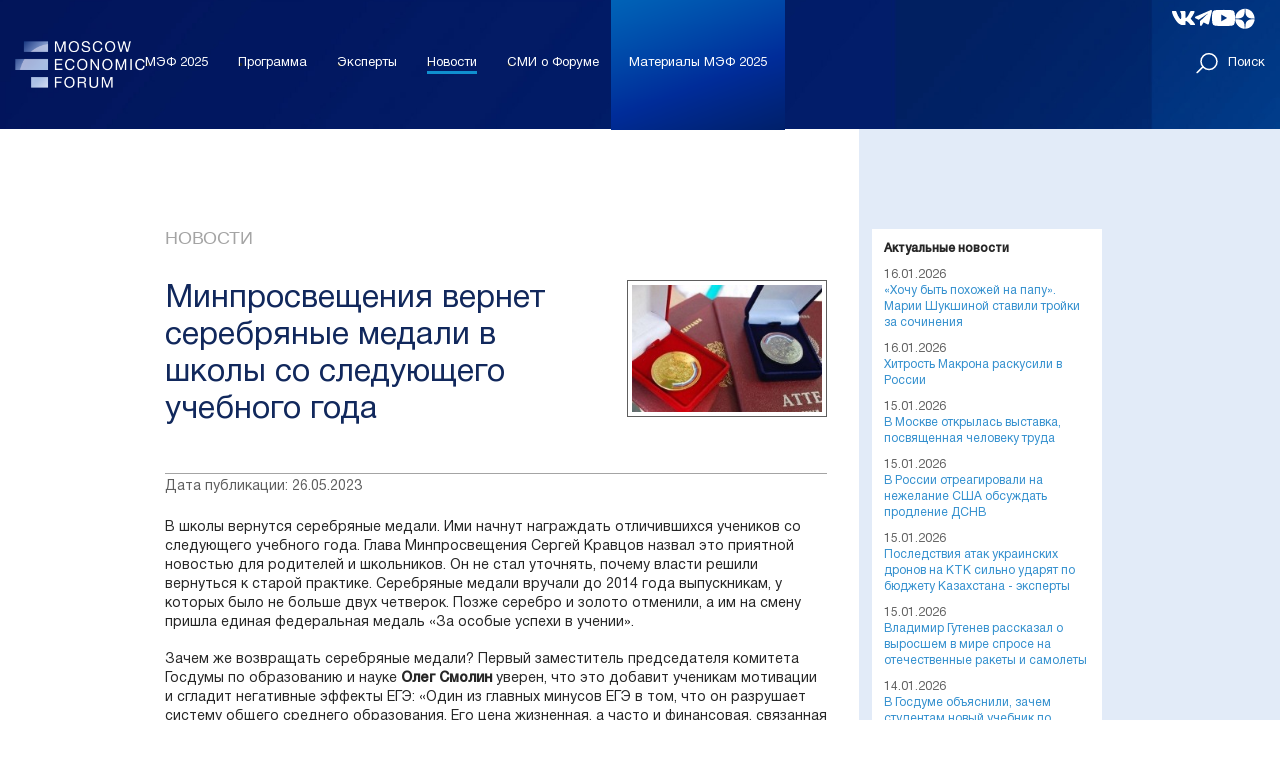

--- FILE ---
content_type: text/html; charset=UTF-8
request_url: https://me-forum.ru/media/news/16171/
body_size: 11113
content:
<!DOCTYPE html>
<html lang="ru">
<head>
	<meta charset="UTF-8">
<meta http-equiv="Content-Type" content="text/html; charset=UTF-8" />
<link href="/bitrix/cache/css/me/meforum/page_9b3d9bc31e822187e58a336e0bee4843/page_9b3d9bc31e822187e58a336e0bee4843.css?1702553117353" type="text/css"  rel="stylesheet" />
<script type="text/javascript">var _ba = _ba || []; _ba.push(["aid", "a5fa60d801c01da38c8539b0c6c8aa4c"]); _ba.push(["host", "me-forum.ru"]); (function() {var ba = document.createElement("script"); ba.type = "text/javascript"; ba.async = true;ba.src = (document.location.protocol == "https:" ? "https://" : "http://") + "bitrix.info/ba.js";var s = document.getElementsByTagName("script")[0];s.parentNode.insertBefore(ba, s);})();</script>


	<title>Минпросвещения вернет серебряные медали в школы со следующего учебного года</title>
	<meta name="viewport" content="width=device-width, initial-scale=1">
			    <link href="/bitrix/templates/meforum/css/forum.css?1716386532" rel="stylesheet">
		    <link href="/css/changes.css" rel="stylesheet">
	<link href="/css/jquery-ui.css" rel="stylesheet">
	<link href="/css/lightbox.css" rel="stylesheet">
	<link href="/css/colorbox.css" rel="stylesheet">	
	<link href="/js/fancybox/v3/jquery.fancybox.min.css" rel="stylesheet">
		<link rel="stylesheet" href="https://cdn.jsdelivr.net/npm/swiper@9/swiper-bundle.min.css" />
    <link href="/bitrix/templates/meforum/css/style.css?1763105211" rel="stylesheet">

	<link rel="stylesheet" href="/css/jquery.mCustomScrollbar.css" />
	<!-- <link href="https://vjs.zencdn.net/8.3.0/video-js.css" rel="stylesheet" /> -->

</head>
<style>
    @import '/bitrix/templates/meforum/css/header.css?1717508460';
    @import '/bitrix/templates/meforum/css/footer.css?1716386532';
</style>
<body class="">


<!-- Yandex.Metrika counter -->
<script type="text/javascript" >
  (function(m,e,t,r,i,k,a){m[i]=m[i]||function(){(m[i].a=m[i].a||[]).push(arguments)};
  m[i].l=1*new Date();
  for (var j = 0; j < document.scripts.length; j++) {if (document.scripts[j].src === r) { return; }}
  k=e.createElement(t),a=e.getElementsByTagName(t)[0],k.async=1,k.src=r,a.parentNode.insertBefore(k,a)})
  (window, document, "script", "https://mc.yandex.ru/metrika/tag.js", "ym");
  ym(83227336, "init", {
       clickmap:true,
       trackLinks:true,
       accurateTrackBounce:true,
       webvisor:true
  });
</script>
<noscript><div><img src="https://mc.yandex.ru/watch/83227336" style="position:absolute; left:-9999px;" alt="" /></div></noscript>
<!-- /Yandex.Metrika counter -->
<style>
	.cart-logo-header {
			margin-left: -30px;
			position: relative;
		}

		.cart-product-plus {
			width: 7px;
			height: 7px;
			border-radius: 100%;
			background-color: #6781b0;
			position: absolute;
			top: 6px;
    		left: 86%;
			display: none;
		}

		.cart-product-plus.active {
			display: block;
		}
	@media (max-width: 980px) {
		.cart-logo-header {
			order: 3;
			margin-top: 7px;
			margin-left: 0;
		}

		.menu {
    		flex-wrap: wrap;
		}

		.cart-product-plus {
    		top: 5px;
    		left: 83%;
		}
	}
</style>

 
	<div class="wrapper"  id="top">
		        <header class="header is-fixed">
            <div class="container">
			                <div class="header-row header-row_menu">
					<div class="header-col header-col-logo">
						<a href="/" class="header-logo">
							<img class="logo-img" src="/bitrix/templates/meforum/img/logo.png" alt="Лого">
						</a> 
					</div>
					<div class="header-col header-col-menu">
						<div class="header__icon">
							<span></span>
							<span></span>
							<span></span>
						</div>
						<div class="header__body">
						<ul class="menu">
							<li class="menu__item "><a class="menu__link" href="https://me-forum.ru/#mef">МЭФ 2025</a></li>
							<li class="menu__item "><a class="menu__link" href="/agenda/">Программа</a></li>
														<li class="menu__item "><a class="menu__link" href="/experts/">Эксперты</a></li>
							<li class="menu__item active"><a class="menu__link" href="/media/news/">Новости</a></li>
							<li class="menu__item"><a class="menu__link" href="/media/smi/">СМИ о Форуме</a></li>
														<li class="menu__item menu__item_big"><a class="menu__link" href="/about/mef2025/"><span class="menu__link-text">Материалы МЭФ 2025</span></a></li>
																					<!-- merch -->
							<!-- <li class="menu__item"><a href="/merch/">#МЕРЧ</a></li> -->
							<!-- merch -->
						</ul>				
						</div>
						
						
					</div>
					<!-- merch -->
						<div class="cart-logo-header" style="display: none;" ><div class="cart-product-plus active"></div><a href="https://me-forum.ru/merch/cart.php"><img style="width: 36px;height:36px;" src="/bitrix/templates/meforum/img/basket_2-01.svg" alt="cart"></a></div>
					<!-- merch -->
					<div class="header-row__right">
												<div class="header-col header-socials-icon">
							<div class="header__socials">
								<a target="_blank" rel="nofollow" href="https://vk.com/sovettpp" class="header__item"><img width="26" class="header__item-vk" src="/bitrix/templates/meforum/img/logoVK.svg" alt="icon"></a>
								<a target="_blank" rel="nofollow" href="https://t.me/inforMEF" class="header__item"><img width="20" class="header__item-telegram" src="/bitrix/templates/meforum/img/telegram-01.svg" alt="icon"></a>
								<a target="_blank" rel="nofollow" href="https://www.youtube.com/@MoscowEconomicForum" class="header__item"><img width="26" class="header__item-tube" src="/bitrix/templates/meforum/img/tube1.svg" alt="icon"></a>
								<a target="_blank" rel="nofollow" href="https://dzen.ru/moscowforum" class="header__item"><img class="header__item-dzen" width="23" src="/bitrix/templates/meforum/img/logo-dzen.svg" alt="dzen"></a></div>
						</div>
						<div class="menu__item menu__item_search">
							<a class="menu__link menu__link_search-button js-search-btn" href="#">
								<svg width="22" height="22" viewBox="0 0 25.5 24.5"><use xlink:href="/images/zoom.svg#icon"></use></svg>
								Поиск
							</a>
						</div>
					</div>
                    
				</div>
			            </div>

			<div class="search-bar-wrapper" data-header-search-block>
				<div class="container">
					<form action="/search/" class="search-form">
						<div class="search-form__control">
							<div class="search-form__input">
								<input type="text" name="q" placeholder="Поиск">
							</div>
							<div class="search-form__submit-wrapper">
								<button class="search-form__submit-button">
									<svg width="22" height="22" viewBox="0 0 25.5 24.5"><use xlink:href="/images/zoom.svg#icon"></use></svg>
								</button>
							</div>
						</div>
					</form>
				</div>
			</div>

        </header>
        <main>
<div class="content-w-sidebar"><div class="container">
<div class="parent-block">
	 	
	<div class="left article-page left-content left-container-news">
	<div class="breadcrumbs"><a href="/media/news/" title="Новости">Новости</a></div>
	<div class="clr"><!-- --></div>
	<div class="title-img-content-block">
								<div class="left news-page-title" >
					<div class="blue-title font-size-32">Минпросвещения вернет серебряные медали в школы со следующего учебного года</div>
				</div>
				<div class="right">
					<div class="news-img-box">
										<img src="/imgcrop.php?file=%2Fupload%2Fiblock%2F3cf%2F3cf5720a81b0aaf04a8fb46712b6fad1.jpg&amp;size=240x160" width="240" alt="" />
									</div>
				</div>
					</div>
							


	<div style="clear: both;height: 10px;"></div>
		<hr class="bot0" />
	<p class="n-date">Дата публикации: 26.05.2023</p>

	<p style="text-align: justify;">
	В школы вернутся серебряные медали. Ими начнут награждать отличившихся учеников со следующего учебного года. Глава Минпросвещения Сергей Кравцов назвал это приятной новостью для родителей и школьников. Он не стал уточнять, почему власти решили вернуться к старой практике. Серебряные медали вручали до 2014 года выпускникам, у которых было не больше двух четверок. Позже серебро и золото отменили, а им на смену пришла единая федеральная медаль «За особые успехи в учении».<br>
</p>
<p style="text-align: justify;">
</p>
<p style="text-align: justify;">
	 Зачем же возвращать серебряные медали? Первый заместитель председателя комитета Госдумы по образованию и науке <b>Олег Смолин</b> уверен, что это добавит ученикам мотивации и сгладит негативные эффекты ЕГЭ: «Один из главных минусов ЕГЭ в том, что он разрушает систему общего среднего образования. Его цена жизненная, а часто и финансовая, связанная с репетиторами, такова, что в старших классах большинство детей, особенно в городе, перестают изучать все предметы, кроме тех, которые собираются сдавать в виде ЕГЭ. И мы получаем односторонне подготовленных ребят.<br>
</p>
<p style="text-align: justify;">
</p>
<p style="text-align: justify;">
	 Так вот надо поощрять тех, кто получает настоящее среднее образование, поскольку для того, чтобы тебе вручили серебряную медаль, нужно знать не только три предмета, но и кое-что еще. Добавив ее, мы сможем поощрить большее количество учеников. Скорее всего, эта медаль в каком-то количестве баллов тоже будет учитываться при сдаче документов в высшее учебное заведение».
</p>
<p style="text-align: justify;">
</p>
<p style="text-align: justify;">
	 Если раньше медали давали серьезное преимущество при поступлении в вуз, то теперь их главная ценность — в символическом значении. И в этом смысле возвращение серебра оправдано, считает директор московской школы №109 Евгений Ямбург:
</p>
<p style="text-align: justify;">
</p>
<p style="text-align: justify;">
	 «Эта медаль станет замечательным артефактом — она будет храниться в семьях, ее будут показывать детям, внукам.
</p>
<p style="text-align: justify;">
</p>
<p style="text-align: justify;">
	 Скажем, после войны золотая медаль давала право без экзаменов поступить в любой университет. Потом все немножко усложнилось, и это стало давать баллы к ЕГЭ — количество зависело от вуза. Потом медаль зачем-то отменили, а теперь к ней возвращаются опять. Я за — это по-человечески».
</p>
<p style="text-align: justify;">
</p>
<p style="text-align: justify;">
	 Сейчас медаль позволяет вузам начислять абитуриентам дополнительные баллы к ЕГЭ. Причем правила постоянно меняются. Сейчас в Москве за нее обычно добавляют 2-3 балла, сообщается на сайте мэра.
</p><div style="clear: both;height: 10px;"></div>



		<p class="news-inner-source">Источник публикации: <a href="https://www.kommersant.ru/doc/6001999?utm_source=yxnews&utm_medium=desktop&utm_referrer=https%3A%2F%2Fdzen.ru%2Fnews%2Fsearch%3Ftext%3D" title="Коммерсант">Коммерсант</a></p>
	</div>

<div class="right">
	<div class="aside-container">
	<div class="human-block right-news-block">
		<p><b>Актуальные новости</b></p>
				<p>
			<span class="n-date-right">16.01.2026</span>
			<a href="/media/news/18279/">«Хочу быть похожей на папу». Марии Шукшиной ставили тройки за сочинения</a>
		</p>
					<p>
			<span class="n-date-right">16.01.2026</span>
			<a href="/media/news/18278/">Хитрость Макрона раскусили в России</a>
		</p>
					<p>
			<span class="n-date-right">15.01.2026</span>
			<a href="/media/news/18254/">В Москве открылась выставка, посвященная человеку труда</a>
		</p>
					<p>
			<span class="n-date-right">15.01.2026</span>
			<a href="/media/news/18273/">В России отреагировали на нежелание США обсуждать продление ДСНВ</a>
		</p>
					<p>
			<span class="n-date-right">15.01.2026</span>
			<a href="/media/news/18272/">Последствия атак украинских дронов на КТК сильно ударят по бюджету Казахстана - эксперты</a>
		</p>
					<p>
			<span class="n-date-right">15.01.2026</span>
			<a href="/media/news/18266/">Владимир Гутенев рассказал о выросшем в мире спросе на отечественные ракеты и самолеты</a>
		</p>
					<p>
			<span class="n-date-right">14.01.2026</span>
			<a href="/media/news/18275/">В Госдуме объяснили, зачем студентам новый учебник по экономике</a>
		</p>
					<p>
			<span class="n-date-right">14.01.2026</span>
			<a href="/media/news/18274/">Живые елки против пластмассового мира</a>
		</p>
					<p>
			<span class="n-date-right">14.01.2026</span>
			<a href="/media/news/18268/">Рукотворный кризис: почему экономика России теряет темпы</a>
		</p>
		</div>
</div>
</div>
</div>
</div></div>
            <footer>
                <div class="decoration">
                    <div class="container container__divider">
                        <div class="divider-1"></div>
                        <div class="footer__information">
                            <div class="footer__information-item footer__information-item-1">
                                <div class="footer__item-forum">
                                    <h3 class="footer__title"><a class="line line-title" href="/#top">московский<br>
                                        экономический<br>
                                        форум 2025</a></h3>
                                        <ul class="footer__list-options">
                                            <li class="footer__list-options-item"><a class="footer__list-options-links line footer__list-options-links-bold" href="https://me-forum.ru/#mef">МЭФ 2025</a></li>
                                            <li class="footer__list-options-item"><a class="footer__list-options-links line footer__list-options-links-bold" href="/agenda/">Программа</a></li>
                                                                                                                                    <li class="footer__list-options-item"><a class="footer__list-options-links line footer__list-options-links-bold" href="/experts/">Эксперты</a></li>
                                            <li class="footer__list-options-item"><a class="footer__list-options-links line footer__list-options-links-bold" href="/media/news/">Новости</a></li>
                                            <li class="footer__list-options-item"><a class="footer__list-options-links line footer__list-options-links-bold" href="/media/smi/">СМИ о Форуме</a></li>
                                            <li class="footer__list-options-item"><a class="footer__list-options-links line footer__list-options-links-bold" href="/about/mef2025/">Материалы МЭФ 2025</a></li>
                                        </ul>
                                        <ul class="footer__list-socials">
                                            <li class="footer__list-socials-item"><p>Контакты:</p></li>
                                            <li class="footer__list-socials-item"><a class="footer__list-socials-link line" href="tel:+74957813715">+7 (495) 781-37-15</a></li>
                                            <li class="footer__list-socials-item"><a class="footer__list-socials-link line" href = "mailto: info@me-forum.ru">info@me-forum.ru</a></li>
                                        </ul>
                                </div>
                            </div>
                            <div class="footer__information-item footer__information-item-2">
                                <div class="divider-2"><div class="divider-5"></div></div>
                                <div class="footer__item-archive">
                                    <h3 class="footer__archive-title">Архив</h3>
                                    <ul class="footer__archive-list">
                                        <li class="footer__archive-item"><a class="footer__archive-link line" href="/about/mef2024/">Материалы МЭФ 2024</a></li>
                                        <li class="footer__archive-item"><a class="footer__archive-link line" href="/about/mef2023/">МЭФ 2023</a></li>
                                        <li class="footer__archive-item"><a class="footer__archive-link line" href="/media/events/">Мероприятия</a></li>
                                                                            </ul>
                                                                    </div>
                            </div>
                            <div class="footer__information-item footer__information-item-3">
                                <div class="divider-3"><div class="divider-4"></div></div>
                                <div class="footer__item-advice">
                                    <div class="footer__advice-logo"><img src="/bitrix/templates/meforum/img/adv-logo.png" alt="logo"></div>
                                    <p class="footer__advice-text"><a class="line" href="https://me-forum.ru/media/soviet/">Совет ТПП РФ<br>по&nbsp;промышленному развитию<br> и&nbsp;конкурентоспособности экономики России</a></p>
                                </div>
                            </div>
                        </div>
                    </div>
                </div>
                <div class="footer__socials-container">
                    <div class="container">
                        <div class="header__socials footer__socials">
                            <a target="_blank" href="https://vk.com/sovettpp" class="header__item footer__socials-item"><img width="23" class="header__item-vk" src="/bitrix/templates/meforum/img/logoVK.svg" alt="icon"></a>
                            <a target="_blank" href="https://t.me/inforMEF" class="header__item"><img width="17" class="header__item-telegram" src="/bitrix/templates/meforum/img/telegram-01.svg" alt="icon"></a>
                            <a target="_blank" href="https://www.youtube.com/@MoscowEconomicForum" class="header__item footer__item-tube"><img width="23" class="header__item-tube footer__item-tube" src="/bitrix/templates/meforum/img/tube1.svg" alt="icon"></a>
                            <a target="_blank" rel="nofollow" href="https://dzen.ru/moscowforum" class="header__item"><img width="20" class="header__item-dzen" src="/bitrix/templates/meforum/img/logo-dzen.svg" alt="dzen"></a>
                        </div>
                    </div>
                </div>
            </footer>
        </main>
    </div>
<div id="overlay"></div>
<script src="/js/jquery.min.js"></script>
<script src="/js/jquery.tools.min.js"></script>
<script src="/js/jquery.wt-scroller.min.js"></script>
<script src="/js/jquery-ui-1.10.1.custom.min.js"></script>
<script src="/js/lightbox.js"></script>
<!-- <script src="/js/fancybox/jquery.fancybox-1.3.3.js"></script> -->

<script src="/js/fancybox/v3/jquery.fancybox.min.js"></script>
<script src="/js/jquery.inputmask.bundle.min.js"></script>
<script src="/js/scripts.js?1743149169"></script>
<script src="/js/jquery.colorbox.js"></script>
<script src="/js/enscroll-0.5.5.min.js"></script>
<script src="/js/changes.js"></script>
<script src="/js/jquery.mCustomScrollbar.concat.min.js"></script>
<script src="/js/custom.js?1713450051"></script>
<script src="/js/jquery.marquee.min.js"></script>
<!-- <script src="/js/swiper-bundle.min.js"></script> -->
<script src="https://cdn.jsdelivr.net/npm/swiper@9/swiper-bundle.min.js"></script>
<script src="/js/sliders.js?1709287048"></script>
<script src="/js/rollNumber.js"></script>
<script src="/js/menu.js?1708521964"></script>
<script src="/js/form.js?1760350886"></script>
<script src="https://vjs.zencdn.net/8.3.0/video.min.js"></script>



<script>

$(function() {

// $("a.gallery").fancybox({ // выбор всех ссылок с классом iframe 
// padding: 50,
// centerOnScroll: true,
// transitionOut:"none",
// transitionIn:"none",
// scrolling:"none",
// titlePosition: 'inside',
// titleShow:true,
// });

$('[data-fancybox="gallery"]').fancybox({
	toolbar  : false,
	smallBtn : true,
	iframe : {
        css : {
            width : '600px'
        }
    }
});

$('[data-fancybox="gallery2"]').fancybox({
	toolbar  : false,
	smallBtn : true,
	iframe : {
        css : {
            width : '600px'
        }
    }
});

/*
    $( "#accordion" ).accordion({
        active: false,
        collapsible: true
    });

    $("a").on("click", function(event) {
        var hash = $(this).attr("href").substr(1);
        open_pannel = document.getElementById(hash);
        parent_open = parseInt($(open_pannel).parents(".ui-accordion-content:first").attr("id").substr(29));
        $( "#accordion" ).accordion( "option", "active", parent_open );
        setTimeout(function() { window.location.href = window.location.href }, 400);
    });
*/
});

$(document).ready(function() {
    $(".icheckbox").click(function() {
        this.form.submit();
    });
    $(".reset").click(function() {
        $("#filter_" + $(this).attr("data-id") + " .icheckbox").removeAttr("checked");
        $("#filters").submit();
    });
    $(".reset_all").click(function() {
        $("#filters .icheckbox").removeAttr("checked");
        $("#filters").submit();
    });
});

</script>

<script type="text/javascript">
$(document).ready(function() { // запускаем скрипт после загрузки всех элементов
    /* засунем сразу все элементы в переменные, чтобы скрипту не приходилось их каждый раз искать при кликах */
    var overlay = $('#overlay'); // подложка, должна быть одна на странице
    var open_modal = $('.open_modal'); // все ссылки, которые будут открывать окна
    // var close = $('.modal_close, #overlay');
    var close = $('.closeOnClick'); // все, что закрывает модальное окно, т.е. крестик и оверлэй-подложка
    var modal = $('.modal_div'); // все скрытые модальные окна

     open_modal.click( function(event){ // ловим клик по ссылке с классом open_modal
         event.preventDefault(); // вырубаем стандартное поведение
         var div = $(this).attr('href'); // возьмем строку с селектором у кликнутой ссылки
         overlay.fadeIn(400, //показываем оверлэй
             function(){ // после окончания показывания оверлэя
                 $(div) // берем строку с селектором и делаем из нее jquery объект
                     .css('display', 'block') 
                     .animate({opacity: 1}, 200); // плавно показываем
         });
     });

     close.click( function(){ // ловим клик по крестику или оверлэю
            modal // все модальные окна
             .animate({opacity: 0}, 200, // плавно прячем
                 function(){ // после этого
                     $(this).css('display', 'none');
                     overlay.fadeOut(400); // прячем подложку
                 }
             );
     });
});
</script>

<script type="text/javascript">
$(document).ready(function() { // вся магия после загрузки страницы
    $('a#watch_modal').click( function(event){ // ловим клик по ссылки с id
        event.preventDefault(); // выключаем стандартную роль элемента
        $('#overlay').fadeIn(400, // сначала плавно показываем темную подложку
            function(){ // после выполнения предъидущей анимации
                $('#modal_form') 
                    .css('display', 'block') // убираем у модального окна display: none;
                    .animate({opacity: 1, top: '50%'}, 200); // плавно прибавляем прозрачность одновременно со съезжанием вниз
        });
    });
    /* Закрытие модального окна, тут делаем то же самое но в обратном порядке */
    $('#modal_close, #overlay').click( function(){ // ловим клик по крестику или подложке
        console.log('overlay clicked')
        $('#modal_form')
            .animate({opacity: 0, top: '45%'}, 200,  // плавно меняем прозрачность на 0 и одновременно двигаем окно вверх
                function(){ // после анимации
                    $(this).css('display', 'none'); // делаем ему display: none;
                    $('#overlay').fadeOut(400); // скрываем подложку
                }
            );
    });
});
</script>
<script type="text/javascript">
$(document).ready(function() {
    $('.translation-rightcol').mCustomScrollbar();

    $(".p-b-content_btn").click(function(){
    $(this).toggleClass("open");
    $(this).prev(".p-b-content").slideToggle("500");
    });
    var url = window.location.href;
    if(url.indexOf('me-forum.ru/agenda') != -1 || url.indexOf('/about/mef2023/') !== -1) {
        var isCtrl = false;
        $(document).keyup(function (e) {
         
            if(e.which == 17) isCtrl=false;
        }).keydown(function (e) {
         
            if(e.which == 17) isCtrl=true;
            if(e.which == 70 && isCtrl == true) {
                $(".p-b-content_btn").addClass("open");
                $(".p-b-content").show();
                // return false;
            }
         
        });
    }

    $('.select-package__option-title').click(function(){
        $('.select-package__option-wrapper').stop().slideToggle();
        $('.select-package__descr').stop().toggle();
    });

    
    function pageCleaner(){        
        $('body').removeClass('printSelected');        
        $('.printSelection').remove();                   
    };
/*
    $('#program_print').click(function(){      
         $('body').addClass('printSelected'); //добавляем класс <body>      
            $('body').append("<div class='printSelection'></div>"); //создаем "призрачный" блок для печати      
            $('.bg').css('display', 'none');        
            $('#program_print').css('visibility','hidden');
            $('.program-mef').clone().appendTo('.printSelection');  // вставляем в блок то, что нужно вывести на печать (в данном случае лишь картинку)        
              $('.program-mef').css('margin-top','70px');              
               window.print(); // выводи на печать      
               window.setTimeout(pageCleaner, 0); // затираем следы
               $('.program-mef').css('margin-top','0'); 
               $('#program_print').css('visibility','visible');
               $('.bg').css('display', 'block');           
            });*/
    $('.program_print_big').click(function(e){      
      e.preventdefault && e.preventdefault();
         $('body').addClass('printSelected'); //добавляем класс <body>      
        $('body').append("<div class='printSelection'></div>"); //создаем "призрачный" блок для печати      
        $('.bg').css('display', 'none');            
        $('#program_big').css('display', 'block');      
        // $('#program_print').css('visibility','hidden');
        $('#program_big').clone().appendTo('.printSelection');  // вставляем в блок то, что нужно вывести на печать (в данном случае лишь картинку)        
            // $('#program_big').show();              
        window.print(); // выводи на печать      
        window.setTimeout(pageCleaner, 0); // затираем следы
        // $('#program_big').hide(); 
        // $('#program_print').css('visibility','visible');
        $('.bg').css('display', 'block');               
        $('#program_big').css('display', 'none');      
    });
    $('.program_print_sm').click(function(e){      
      e.preventdefault && e.preventdefault();
        $('body').addClass('printSelected'); //добавляем класс <body>      
        $('body').append("<div class='printSelection'></div>"); //создаем "призрачный" блок для печати      
        $('.bg').css('display', 'none');            
        $('#program_sm').css('display', 'block');   
        $('#program_sm').clone().appendTo('.printSelection');  // вставляем в блок то, что нужно вывести на печать (в данном случае лишь картинку)                  
        window.print(); // выводи на печать      
        window.setTimeout(pageCleaner, 0); // затираем следы
        $('.bg').css('display', 'block');               
        $('#program_sm').css('display', 'none');      
    });

    /*$(".translation .event").click(function() {
        console.log('12345');
        var $this = $(this);
        var timestamp = $this.attr("data-timestamp");
        if (timestamp) {
            var rnd = Math.random();
            // var location = $this.attr("data-location");
            $(".translation .translation-leftcol iframe").attr("src", $this.find(".frame_code iframe").attr("src") + "?r=" + rnd + "#time" + timestamp);
            $(".current-event .date").html($this.find(".date").html());
            $(".current-event .head1").html($this.find(".head1").html());
            $(".current-event .head2").html($this.find(".head2").html());
        }
    }); */

    /* open program info on agenda pages if there is a searchQuery url param and its value was found inside of program info block*/
        if (location.href.indexOf('searchQuery') !== -1 && (location.href.indexOf('agenda') !== -1 || location.href.indexOf('mef2023') !== -1) ) {
            $('.is-yellow').each(function () {
                const btn = $(this).closest('.p-b-content').next()
                if (btn.hasClass('open')) return;
                btn.click()
            })
        }
        
    });  
</script>


<!-- Website Tracking Scripts -->
<script type="text/javascript">

  var _gaq = _gaq || [];
  _gaq.push(['_setAccount', 'UA-36460084-1']);
  _gaq.push(['_trackPageview']);

  (function() {
    var ga = document.createElement('script'); ga.type = 'text/javascript'; ga.async = true;
    ga.src = ('https:' == document.location.protocol ? 'https://ssl' : 'http://www') + '.google-analytics.com/ga.js';
    var s = document.getElementsByTagName('script')[0]; s.parentNode.insertBefore(ga, s);
  })();

</script>
<script>

const video = document.getElementById('my-video');
if (!!video) {
    const textElement = document.getElementById('title');
    let animationStarted = false;
    let animationTimeoutId;

    function startAnimation() { 
    if (!animationStarted) { 
        animationStarted = true; 
        !!textElement && textElement.classList.add('fadeIn'); // Показываем анимацию. 
        animationTimeoutId = setTimeout(() => { 
        !!textElement && textElement.classList.remove('fadeIn'); // Скрываем анимацию после 17 секунд. 
        animationStarted = false; 
        }, 14400); 
    } 
    } 
    
    function checkAnimationStatus() { 
    if (video.paused || video.ended) {
        clearTimeout(animationTimeoutId); 
        if (!!textElement) {
            if (textElement.style.opacity !== '0') { 
                textElement.classList.remove('fadeIn'); // Принудительно скрываем анимацию. 
                animationStarted = false; 
            }
        }
        
        return; 
    } 
    
    if (video.currentTime >= 2 && video.currentTime < 16) { 
        startAnimation(); 
    } 
    }

    video.addEventListener('canplay', checkAnimationStatus); 
    video.addEventListener('timeupdate', checkAnimationStatus); 
    video.addEventListener('canplaythrough', checkAnimationStatus); 
    video.addEventListener('pause', checkAnimationStatus); 
    video.addEventListener('ended', checkAnimationStatus);
}
</script>


<script>
if ($('.counter').length) {
    let isMobile = false;
    let state =  window.innerWidth <= 980 ? 'mob' : 'pc';
    var jqBar = $('.counter');
    let desc=`
    <div class="block-desc">
                                    <div class="mef-2023__right-one mef-2023__right-one-desc">
                                            <div class="mef-2023__sum-number">
                                                <div class="mef-2023__sum-item mef-2023__sum-event">
                                                    <p class="mef-2023__num"><div class="data data-1" data-number="22"></div></p>
                                                    <p class="mef-2023__text">мероприятия</p>
                                                </div>
                                                <div class="mef-2023__sum-item mef-2023__sum-offline">
                                                    <p class="mef-2023__num"><div class="data" data-number="2650"></div></p>
                                                    <p class="mef-2023__text">участников офлайн</p>
                                                </div>
                                                <div class="mef-2023__sum-item mef-2023__sum-online">
                                                    <p class="mef-2023__num" ><div class="data" data-number="8700"></div></p>
                                                    <p class="mef-2023__text">зрителей онлайн</p>
                                                </div>
                                            </div>
                                    </div>

                                    <div class="mef-2023__right-one mef-2023__right-one-desc">
                                        <div class="mef-2023__sum-number">
                                            <div class="mef-2023__sum-item mef-2023__sum-event">
                                                <p class="mef-2023__num"><div class="data data-1" data-number="170"></div></p>
                                                <p class="mef-2023__text">экспертов</p>
                                            </div>
                                            <div class="mef-2023__sum-item mef-2023__sum-offline">
                                                <p class="mef-2023__num"><div class="data" data-number="1500000"></div></p>
                                                <p class="mef-2023__text">охват в&nbsp;Телеграм-каналах</p>
                                            </div>
                                        </div>
                                    </div>

                                    <div class="mef-2023__percent">
                                        <div class="divider-text"></div>
                                        
                                        <div class="mef-2023__percent-num number-normal"><div class="data data-1" data-number="72"></div><span>%</span></div>
                                        <div class="mef-2023__percent-description">участников готовы пригласить на&nbsp;форум друзей</div>
                                    </div>
                                    <div class="mef-2023__percent">
                                        <div class="divider-text"></div>
                                        <div class="mef-2023__percent-num number-normal"><div class="data data-1" data-number="98"></div><span>%</span></div>
                                        <div class="mef-2023__percent-description">планируют посещение форума на&nbsp;следующий год</div>
                                    </div>
                                </div>
    `;
    let mob = `
    <div class="block-mob">
                                    <div class="mef-2023__right-one mef-2023__right-one-mob">
                                            <div class="mef-2023__sum-number">
                                                <div class="mef-2023__sum-item mef-2023__sum-event">
                                                    <p class="mef-2023__num"><div class="data data-1" data-number="22"></div></p>
                                                    <p class="mef-2023__text">мероприятия</p>
                                                </div>
                                                <div class="mef-2023__sum-item mef-2023__sum-offline">
                                                    <p class="mef-2023__num"><div class="data" data-number="2650"></div></p>
                                                    <p class="mef-2023__text">участников офлайн</p>
                                                </div>
                                            </div>
                                    </div>
                                    <div class="mef-2023__right-one mef-2023__right-one-mob">
                                            <div class="mef-2023__sum-number">
                                            <div class="mef-2023__sum-item mef-2023__sum-online">
                                                    <p class="mef-2023__num"><div class="data data-1" data-number="8700"></div></p>
                                                    <p class="mef-2023__text">зрителей онлайн</p>
                                                </div>
                                                <div class="mef-2023__sum-item mef-2023__sum-event">
                                                    <p class="mef-2023__num"><div class="data" data-number="170"></div></p>
                                                    <p class="mef-2023__text">экспертов</p>
                                                </div>
                                            </div>
                                    </div>

                                    <div class="mef-2023__right-one mef-2023__right-one-mob">
                                        <div class="mef-2023__sum-number">
                                            <div class="mef-2023__sum-item mef-2023__sum-offline">
                                                <p class="mef-2023__num"><div class="data data-1" data-number="1500000"></div></p>
                                                <p class="mef-2023__text">охват в&nbsp;Телеграм-каналах</p>
                                            </div>
                                        </div>
                                    </div>

                                    <div class="mef-2023__percent">
                                        <div class="divider-text"></div>
                                        
                                        <div class="mef-2023__percent-num number-normal"><div class="data data-1" data-number="72"></div><span>%</span></div>
                                        <div class="mef-2023__percent-description">участников готовы пригласить на&nbsp;форум друзей</div>
                                    </div>
                                    <div class="mef-2023__percent">
                                        <div class="divider-text"></div>
                                        <div class="mef-2023__percent-num number-normal"><div class="data data-1" data-number="98"></div><span>%</span></div>
                                        <div class="mef-2023__percent-description">планируют посещение форума на&nbsp;следующий год</div>
                                    </div>

                                </div>
    `;

    let rollNumberParameters = { 
        speed: 1300,
        symbol: ' ', 
        fontStyle: {'color': '#ffffff', 
        'font-size': state == 'pc' ? 50 : 28,}}


    function counterNumberRoll() {
        let onReady = false
        var jqBarStatus = true
        const callback = () => {
            let scrollEvent = ($(window).scrollTop() > (jqBar.position().top - $(window).height()));
            
            if (scrollEvent && jqBarStatus) {
                jqBarStatus = false;
                $(".data" ).each(function( ) {
                    $num = $( this );
                    rollNumberParameters.number = $num[0].dataset.number;
                    $( this ).rollNumber(rollNumberParameters)
                });
            }
        }
        $(window).scroll(callback);
        if (!onReady) {
            onReady = true
            callback()
        }
    };

    const checkLayout = () => {
        if (state == 'pc' && window.innerWidth <= 980) {
            
            state = 'mob';
            rollNumberParameters.fontStyle['font-size'] = 28;
            
            jqBar.empty();
            jqBar.append(mob);

            counterNumberRoll();

            console.log('reinit and state changed to mob',  rollNumberParameters.fontStyle['font-size'])
        }
        if (state == 'mob' && window.innerWidth > 980) {
            
            state = 'pc';
            rollNumberParameters.fontStyle['font-size'] = 50;
            
            jqBar.empty();
            jqBar.append( desc);

            counterNumberRoll();

            console.log('reinit and state changed to PC',  rollNumberParameters.fontStyle['font-size'])
        }
    }

    window.addEventListener('resize', checkLayout);
    counterNumberRoll();
}
</script>
</body>
</html>

--- FILE ---
content_type: text/css
request_url: https://me-forum.ru/bitrix/cache/css/me/meforum/page_9b3d9bc31e822187e58a336e0bee4843/page_9b3d9bc31e822187e58a336e0bee4843.css?1702553117353
body_size: 220
content:


/* Start:/bitrix/templates/meforum/components/bitrix/news/news/bitrix/news.detail/.default/style.css?1700665147111*/
div.news-detail img.detail_picture
{
	float:left;
	margin:0 8px 6px 1px;
}
.news-date-time
{
	color:#486DAA;
}

/* End */
/* /bitrix/templates/meforum/components/bitrix/news/news/bitrix/news.detail/.default/style.css?1700665147111 */


--- FILE ---
content_type: text/css
request_url: https://me-forum.ru/bitrix/templates/meforum/css/forum.css?1716386532
body_size: 14677
content:
html, body, div, span, applet, object, iframe,
h1, h2, h3, h4, h5, h6, p, blockquote, pre,
a, abbr, acronym, address, big, cite, code,
del, dfn, em, font, img, ins, kbd, q, s, samp,
small, strike, strong, sub, sup, tt, var,
b, i, center, dl, dt, dd, ol, ul, li,
fieldset, form, label, legend,
table, caption, tbody, tfoot, thead, tr, th, td,
article, aside, audio, canvas, details, figcaption,
figure, footer, header, hgroup, mark, menu, meter, nav,
output, progress, section, summary, time, video {
	margin: 0;
	padding: 0;
	border: 0;
	outline: 0;
	font-size: 100%;
	vertical-align: baseline;
	background: transparent;
}

body {
	line-height: 1;
}

article, aside, dialog, figure, footer, header,
hgroup, nav, section, blockquote {
	display: block;
}

nav ul {
	list-style: none;
}

ol {
	list-style: decimal;
}

ul {
	list-style: disc;
}

ul ul {
	list-style: circle;
}

blockquote, q {
	quotes: none;
	max-width: 100%;
}

p {
	max-width: 100%;
}

blockquote:before, blockquote:after,
q:before, q:after {
	content: '';
	content: none;
}

/* -------------------------------------------------------------------------- */
.clearfix:before,
.clearfix:after {
    content: ".";
    display: block;
    height: 0;
    visibility: hidden;
}
.clearfix:after {clear: both;}
.clearfix {zoom: 1;} /* IE < 8 */
/* -------------------------------------------------------------------------- */

ins {
	text-decoration: underline;
}

del {
	text-decoration: line-through;
}

mark {
	background: none;
}

abbr[title], dfn[title] {
	border-bottom:1px dotted #000;
	cursor:help;
}

/* tables still need 'cellspacing="0"' in the markup */
table {
	border-collapse: collapse;
	border-spacing: 0;
}

hr {
	display: block;
	height: 1px;
	border: 0;
	border-top: 1px solid #ccc;
	margin: 1em 0;
	padding: 0;
}

input[type="submit"], input[type="button"], button {
    padding: 0 !important;
    margin: 0 !important;
}

input, select, a img {
	vertical-align: middle;
}


body {
    font: 14px/16px Arial,Helvetica,sans-serif;
    color: #262626;
}

h1 {
    font: 48px/49px Arial,Helvetica,sans-serif;
    color: #11285c;
    text-transform: uppercase;
    margin-bottom: 31px;
	letter-spacing: -1px;
}
h2 {
    font: 24px/normal Arial,Helvetica,sans-serif;
    color: #262626;
    border-bottom: 1px solid #5e5e5e;
    margin: 33px 0 30px;
    padding-bottom: 13px;
}

ul {
    list-style: none;
    margin-bottom: 18px;
}
ul li {
    text-indent: 20px;
    background: url('../img/list-style.png') no-repeat 0 7px;
}

p {
    margin-bottom: 18px;
}

a {
    color: #328fce;
}
a:hover {
    color: #11285c;
    -webkit-transition: color 0.5s ease-out;/* Safari 3.2+, Chrome */
    -moz-transition: color 0.5s ease-out;/* Firefox 4-15 */
    -o-transition: color 0.5s ease-out;/* Opera 10.5-12.00 */
    transition: color 0.5s ease-out;/* Firefox 16+, Opera 12.50+ */
}

hr {
    width: 100%;
    clear: both;
    margin: 22px 0;
    border-top: 1px solid #a4a4a4;
}
hr.large-indentation {
    margin: 36px 0;
}


input,
select,
textarea {
    font-size: 11px;
    color: #5d5e60;
    border: 1px solid #7d7c7c;
}
input[type="text"],
input[type="password"] {
    border: 1px solid #5e5e60;
    background: url('../img/form-bg.png') repeat-x top left #ecedee;
    height: 15px;
    padding: 0 5px;
}
input[type="submit"] {
    color: #ffffff;
    background-color: #11285c;
    border: 0px none;
    height: 17px;
}
    input[type="submit"]:hover {
	background-color: #328fce;
	-webkit-transition: background 0.5s ease-out;/* Safari 3.2+, Chrome */
	-moz-transition: background 0.5s ease-out;/* Firefox 4-15 */
	-o-transition: background 0.5s ease-out;/* Opera 10.5-12.00 */
	transition: background 0.5s ease-out;/* Firefox 16+, Opera 12.50+ */
    }

#wrapper {
    background-color: #ffffff;
    border-left: 1px solid #5e5e60;
    border-right: 1px solid #5e5e60;
    width: 960px;
    margin: 0 auto;
    padding: 0 33px;
    position: relative;
overflow: hidden;
}

.clr {clear: both;display: block;}
.repeat-bg {background: url('../img/repeat-bg.png') 0 0; position: relative;}

.margin-top-36 {margin-top: 36px;}
.margin-right-20 {margin-right: 20px;}
.font-size-32 {font-size: 32px;line-height: 37px;}
.font-size-36 {font-size: 36px !important;}
.font-size-18 {font-size: 18px !important;}
.font-weight-bold {font-weight: bold;}

img.border {
    border: 1px solid #5e5e5e;
    padding: 3px;
}

a.pdf {
    background: url('../img/pdf.png') no-repeat left center;
    line-height: 19px;
    color: #5e5e5e;
    padding-left: 36px;
    display: inline-block;
    zoom: 1;
    *display: inline;
}
a.pdf:hover {
    color: #d43535;
}

.additional-header {
    font: 18px/19px Arial,Helvetica,sans-serif;
    color: #a4a4a4;
    text-transform: uppercase;
    min-height: 19px;
}
.blue-title {
    font: 24px/normal Arial,Helvetica,sans-serif;
    color: #11285c;
    margin-bottom: 13px;
}
.blue-subtitle {
    font: 18px/normal Arial,Helvetica,sans-serif;
    color: #11285c;
    margin-top: 25px;
    margin-bottom: 8px;
}
.blue-subtitle + hr {
    margin: 10px 0;
}
.blue-title a {
	text-decoration: none;
	color: #11285c;
}
.news-block .blue-title a {
	border-bottom: 1px solid transparent;
}
.news-block .blue-title a:hover {
	border-color: currentColor;
}

.breadcrumbs {
    font: 18px/19px Arial,Helvetica,sans-serif;
    color: #a4a4a4;
    text-transform: uppercase;
    margin-bottom: 32px;
}
    .breadcrumbs a {
	color: #a4a4a4;
    }
    .breadcrumbs a:hover {
	color: #328fce;
    }

.map {
    height: 360px;
    background: #71b77b;
    margin: 26px 0;
}

.human-block {
    background: #ffffff;
    padding: 12px 12px 23px;
    margin: 8px;
    font-size: 12px;
}
    .human-block .h-b-title {
	color: #11285c;
	font-weight: bold;
    }
    .human-block .h-b-quote {
	margin: 13px 0 14px;
    }

.bookmark {
    font: 18px/25px Arial,Helvetica,sans-serif;
    color: #ffffff;
    margin-left: -25px;
    margin-bottom: 18px;
    padding: 0 20px 7px 25px;
    background: url('../img/h3-bg.png') repeat-x 0 0;
    display: inline-block;
    zoom: 1;
    *display: inline;
}
    .bookmark a {
	color: #ffffff;
	text-decoration: none;
    }

.text-image-block {
    vertical-align: bottom;
    margin-bottom: 16px;
    position: relative;
    height: 129px;
}
    .text-image-block .text-image-link {
	line-height: 120px;
    	display: inline-block;
	border: 1px solid #5e5e5e;
    }
    .text-image-block img {
	/*margin-right: 18px;*/
    }
    .text-image-link img.border {
        border: none;
	padding: 5px;
    }
    .text-image-block .t-i-b-right {
	position: absolute;
	bottom: 0;
	left: 147px;
    }
    .text-image-block .t-i-b-right .t-i-b-title {
	font-weight: bold;
    }
    .text-image-block .t-i-b-right .t-i-b-introtext {
	margin-top: 6px;
    }
    .text-image-block .t-i-b-right .t-i-b-link {
	line-height: 19px;
	margin-top: 18px;
    }
    .text-image-block .t-i-b-right .t-i-b-link.bg {
	background: url('../img/carousel-link.png') no-repeat 0 0;
	padding-left: 27px;
    }

.pagebar {
    color: #5e5e5e;
    margin: 52px 0;
}
    .pagebar a {
	color: #5e5e5e;
	text-decoration: none;
	padding: 0 1px;
    }
    .pagebar a:hover {
	color: #328fce;
    }
    .pagebar a.p-current {
	color: #262626;
	text-decoration: underline;
    }
    .pagebar a.p-next {
	background: url('../img/pagebar-bg.png') no-repeat right 4px;
	padding-right: 16px;
    }
    .pagebar a.p-prev {
	background: url('../img/pagebar-bg.png') no-repeat left -17px;
	padding-left: 16px;
    }
    .pagebar a.p-next:hover,
    .pagebar a.p-prev:hover {
	background-image: url('../img/pagebar-hover-bg.png');
	-webkit-transition: background 0.5s ease-out;/* Safari 3.2+, Chrome */
	-moz-transition: background 0.5s ease-out;/* Firefox 4-15 */
	-o-transition: background 0.5s ease-out;/* Opera 10.5-12.00 */
	transition: background 0.5s ease-out;/* Firefox 16+, Opera 12.50+ */
    }
    .pagebar .p-separator {
	padding: 0 8px;
    }

.news-block {
    margin-bottom: 26px;
}
    .n-title {
	margin-bottom: 9px;
	font-weight: bold;
    }
    .n-date {
	color: #5e5e5e;
	margin-bottom: 22px;
    }
    .news-block .n-author {
	font-size: 18px;
	color: #5e5e5e;
    }
    .news-block .n-theme {
	color: #11285c;
	margin-bottom: 18px;
    }
    .news-block .n-desc {
	color: #5e5e5e;
	margin-bottom: 18px;
    }
    .n-link {
	line-height: 19px;
	margin-top: 15px;
    }
	.n-link a {
	    color: #5e5e5e;
	    display: inline-block;
	    zoom: 1;
	    *display: inline;
	}
	.n-link a:hover {
	    color: #d43535;
	}
	.n-link.pdf a, .n-link a.pdf {
	    background: url('../img/pdf.png') no-repeat left center;
	    padding-left: 36px;
	}
	.n-link .print {
	    background: url('../img/print.png') no-repeat left center;
	    padding-left: 36px;
	    margin-right: 36px;
	    cursor: pointer;
	    display: inline-block;
	    zoom: 1;
	    *display: inline;
	}
    .news-block .n-source {
	margin-top: 18px;
    }
    .news-block .n-video {
	margin-top: 18px;
    }

.form {
    border: 10px solid #b8bfce;
    padding: 35px;
}
    .form .blue-title {
	border-bottom: 1px solid #5e5e5e;
	padding-bottom: 12px;
	margin-bottom: 18px;
    }
    .form input[type="text"] {
	background: #ffffff;
	width: 390px;
	height: 18px;
    }
.form textarea {
	width: 390px;
}
    .form .captcha input[type="text"] {
	width: 180px;
	height: 18px;
    }
    .form input[type="checkbox"] {
	margin: 0;
	margin-top: -3px;
	margin-right: 6 px;
    }
    .form .form-line {
	margin: 13px 0;
clear:both;
    }
	.form .form-line .f-l-left {
	    width: 195px;
	    line-height: 20px;
	    float: left;
	}
	.form .form-line .f-l-right {
	}
    .form input[type="submit"] {
	font-weight: bold;
	height: 20px;
	padding: 0 7px !important;
	margin-top: 40px !important;
	text-transform: uppercase;
    }

.repeat-bg-top {
    background: url('../img/repeat-bg-top.png') repeat-x top center;
    padding-top: 20px;
    margin-top: 40px;
}
    .repeat-bg-top .bookmark {
	margin-left: -5px;
    }
    

header {
    padding: 20px 0;
    position: relative;
    z-index: 3;
}
    header .border-top-header {
	border-bottom: 1px solid #5e5e60;
	width: 592px;
	height: 16px;
	float: left;
    }
    header .home-link {
	display: block;
	float: left;
	width: 15px;
	height: 15px;
	background: url('../img/home-link.png') no-repeat top left;
	margin: 2px 0 0 15px;
    }
    header .search {
	float: right;
	width: 322px;
    }
	header .search input {
	    display: block;
	    padding: 0px 5px;
	}
	header .search input[type="text"] {
	    width: 283px;
	    height: 16px;
	    float: left;
	    margin-right: 3px;
	}
	header .search input[type="submit"] {
	    width: 24px;
	    height: 18px;
	    text-indent: -5000em;
	    background-image: url('../img/search-btn.png');
	    background-position: center;
	    background-repeat: no-repeat;
	}
    header .logo {
	clear: both;
	margin-top: 42px;
	float: left;
    }
	header .logo a {
	    width: 211px;
	    height: 77px;
	    display: block;
	    text-indent: -5000em;
	    background: url('../img/logo.png') no-repeat left top;
	}
    header .header-left {
	width: 666px;
	float: right;
	margin-top: 42px;
    }
    header .header-banner {
	width: 700px;
	float: right;
	margin-top: 42px;
    }
	header .header-left .date {
	    background: url('../img/header-date.png') no-repeat left top;
	    height: 52px;
	    text-indent: -5000em;
	}
	header .header-left .address {
	    background: url('../img/header-address.png') no-repeat left top;
	    line-height: 18px;
	    height: 18px;
	    color: #ffffff;
	    margin-top: 6px;
	    padding: 0 9px;
	}
    header .top-menu {
	margin-top: 42px;
    }
        header .top-menu a {
             display: block;
             margin-left: 10px;
             float: left;
             text-decoration: none;
     }
	header .top-menu li {
	    border-bottom: 1px solid #0c275c;
	    display: block;
	    float: left;
	    line-height: 22px;
	    height: 22px;	    
	    padding: 7px 0 8px 10px;
	    /*width: 141px;*/
	    width: 138px;
	    cursor: pointer;
	    position: relative;
	    list-style: none;
	    text-indent: 0;
	    background-image: none;
	}
	header .top-menu li.parent {
	    background: url('../img/menu-bg.png') no-repeat 150px 14px;
	}
	header .top-menu a:first-child {
	    margin-left: 0;
	}
	    header .top-menu li{
		color: #11285c;
		font-size: 18px;
		text-decoration: none;
	    }
	header .top-menu li.parent:hover{
	    background-position: 150px 20px;
	    background-image: url('../img/menu-bg-hover.png');
	}
	header .top-menu li:hover{
	    background-color: #328fce;
	    border: 0 none;
	    padding-bottom: 9px;
	    -moz-box-shadow: 4px 4px 0px rgba(0,0,0,0.2);/*FF 3.5+*/
	    -webkit-box-shadow: 4px 4px 0px rgba(0,0,0,0.2);/*Saf3-4, Chrome, iOS 4.0.2-4.2, Android 2.3+*/
	    box-shadow: 4px 4px 0px rgba(0,0,0,0.2);
	    -webkit-transition: background 0.5s ease-out;/* Safari 3.2+, Chrome */
	    -moz-transition: background 0.5s ease-out;/* Firefox 4-15 */
	    -o-transition: background 0.5s ease-out;/* Opera 10.5-12.00 */
	    transition: background 0.5s ease-out;/* Firefox 16+, Opera 12.50+ */
	}
	    header .top-menu li:hover{
		color: #ffffff;
		-webkit-transition: color 0.5s ease-out;/* Safari 3.2+, Chrome */
		-moz-transition: color 0.5s ease-out;/* Firefox 4-15 */
		-o-transition: color 0.5s ease-out;/* Opera 10.5-12.00 */
		transition: color 0.5s ease-out;/* Firefox 16+, Opera 12.50+ */
	    }
	    header .top-menu li:hover ul li a {
		color: #252524;
	    }
	header .top-menu li ul {
	    display: none;
	    position: absolute;
	    left: 0;
	    top: 38px;
	    width: 184px;
	    background: #ffffff;
	    padding: 10px 0;
	}
	    header .top-menu li ul li {
		border-bottom: 0px none;
		line-height: 16px;
		height: 16px;
		float: none;
		margin: 0;
		padding: 2px 0 2px 15px;
		background: none;
	    }
		header .top-menu li ul li a {
		    font-size: 14px;
		}
	header .top-menu li ul li:hover {
	    background: none;
	    padding-bottom: 2px;
	    -moz-box-shadow: 0px 0px 0px #6d6b6b;/*FF 3.5+*/
	    -webkit-box-shadow: 0px 0px 0px #6d6b6b;/*Saf3-4, Chrome, iOS 4.0.2-4.2, Android 2.3+*/
	    box-shadow: 0px 0px 0px #6d6b6b;
	}
	    header .top-menu li:hover ul{
		display:block;
		-moz-box-shadow: 4px 4px 0px rgba(0,0,0,0.2);/*FF 3.5+*/
		-webkit-box-shadow: 4px 4px 0px rgba(0,0,0,0.2);/*Saf3-4, Chrome, iOS 4.0.2-4.2, Android 2.3+*/
		box-shadow: 4px 4px 0px rgba(0,0,0,0.2);
	    }
		header .top-menu li ul li a:hover{
		    color: #328fce;
		    text-decoration: underline;
		}

footer {
    background: url('../img/footer-bg.png') repeat-x 0 0;
    padding: 25px 0 0px;
    overflow: hidden;
}
    footer .bottom-menu {
            width: 100%;
             left: 0;
    }
	footer .bottom-menu li {
	    width: 176px;
	    float: left;
	    margin-left: 20px;
	    font-size: 12px;
	    text-indent: 0;
	    background: none;
	    color: #5d5e60;
	    font-weight: bold;
	}
	footer .bottom-menu li:first-child {
	    margin-left: 0;
	}
		footer .footer__lang {
			margin-bottom: 30px;
		}
		footer .bottom-menu .footer__social span {
			color: #222222;
			font-size: 12px;
			line-height: 10px;
			display: block;
			margin-bottom: 7px;
		}
	    footer .bottom-menu li span {
			display: block;
			color: #1f3b7a;
	    }
	    footer .bottom-menu .footer__lang__home-link {
			padding-right: 7px;
			float: left;
		}
		footer .bottom-menu .footer__lang a{
			margin-right: 4px;
		}
		footer .bottom-menu li ul {
			clear: both;
			margin-top: 2px;
                        margin-right: 0;
			padding-top: 7px;
			border-top: 1px solid #5e5e60;
			list-style: none;
	    }
		footer .bottom-menu li ul li {
		    float: none;
		    margin: 0;
		    margin-bottom: 1px;
		    font-weight: normal;
		}		
		footer .bottom-menu .site-link{
			color: #4e8fcd;
			text-decoration: underline;
		}
		footer .bottom-menu a:hover {
			color: #11285c;
		}
		footer .bottom-menu li ul li.add-link {
		    margin-top: 16px;
		    font-weight: bold;
		}
		    footer .bottom-menu li ul li a {
				color: #5d5e60;
				text-decoration: none;
		    }
		    footer .bottom-menu li ul li a:hover,
		    footer .bottom-menu li ul li a.active {
			text-decoration: underline;
		    }
		    footer .bottom-menu li ul li a.active {
			cursor: default;
		    }
		
						

			
.content {
    margin: 42px 0;
	position: relative;
}
    /* .content .left {
	width: 690px;
	float: left;
	position: relative;
    }
    .content .right {
	width: 250px;
	float: right;
	font-size: 12px;
    } */
	.content .right .r-content {
	    background: #ffffff;
	    padding: 12px 12px 1px;
	    margin: 8px;
	    min-height: 20px;
	}
	.content .right .r-content p {
	    margin-bottom: 12px;
	}
    .content .center.repeat-bg {
		padding: 20px;
		float: left;
    }
	.content .chair-block {

    }
    .content .chair-image-block {
    	width: 710px;
    	float: left;
	background: #fff;
	padding-bottom: 20px;
    }
	    .content .chair-image-block .chairmen{
	    	width: 220px;
	    	float: left;
	    	margin-right: 15px;
	    }
	    	.chair-image-block .chairmen img{
	    	width: 220px;
	    	float: left;
	    	margin-bottom: 10px;
	    	margin-right: 15px;
	    }
	.content .content-add-info h1{
		margin-top: 40px;
	}

.main .content {
    margin-top: 28px;
}
.forum-block {
    margin: 36px 0 42px;
}
body > .bg {
    height: 100%;
    position: fixed;
    z-index: 0;
    width: 1920px;
    left: 50%;
    margin-left: -960px;
}
    body > .bg img {
	width: 100%;
	min-width: 1920px;
    }
/*.main .repeat-bg {
    background: url('../img/main-repeat-bg.png') 0 0;
    padding: 15px 33px;
    margin: 0 -33px;
}*/
.main .clock {
    margin-left: 38px;
    float: left;
}
    .clock .clock_h{
	color: #252524;
	margin: 0 0 15px;
	position: relative;
	text-align: center;
    }
    .clock .clock_item{
	display: block;
	float: left;
	position: relative;
	text-align: center;
    }
    .clock .separate{
	color: #11285C;
	display: block;
	float: left;
	font-size: 42px;
	font-weight: bold;
	line-height: 42px;
	margin: 0 10px;
	position: relative;
	vertical-align: top;
    }
    .clock .clock_item .c_count{
	color: #11285C;
	display: block;
	font-size: 42px;
	font-weight: bold;
	line-height: 42px;
	position: relative;
    }
    .clock .clock_item .c_descr{
	color: #A3A4A5;
	display: block;
	position: relative;
    }
.mef{
    background: url('../img/mef-bg.png') no-repeat 0 center;
    border-right: 1px solid #5E5E60;
    display: block;
    float: left;
    margin: 0 0 0 60px;
    position: relative;
}
    .mef a{
	background: url('../img/mef-link.png') no-repeat 87% center;
	text-decoration: none;
	display: block;
	padding: 15px 88px 15px 64px;
    }
    .mef a:hover{
	background: url('../img/mef-link-hov.png') no-repeat 91% center;
	-webkit-transition: background 1s ease-out;
	-moz-transition: background 1s ease-out;
	-o-transition: background 1s ease-out;
	transition: background 1s ease-out;
    }
	.mef .m1{
	    color: #252524;
	    display: block;
	    font-size: 18px;
	    position: relative;
	}
	.mef .m2{
	    color: #0D275C;
	    display: block;
	    font-size: 36px;
	    font-weight: normal;
	    line-height: 36px;
	    margin: 5px 0 0;
	    position: relative;
	}
.join{
    float: left;
}
    .join .participate {
	background: url('../img/join.png') no-repeat 0 0;
	display: block;
	margin: 7px 0 10px 50px;
	padding: 25px 127px;
	position: relative;
    }
.join .participate:hover {
	background-position: 0 -50px;
}	
     .join .link_support{
         font-size: 18px;
         margin-left: 90px;
     }
.view{/*HERE*/
    float: left;
	margin: 0 0 0 100px;
}
    .view a {
	background: url('../img/view.png') no-repeat 0 0;
	display: block;
	margin: 20px 0 0 50px;
	padding: 25px 112px;
	position: relative;
    }
.main-title{
    position: relative;
    min-width: 130px;
    font: 18px/normal Arial,Helvetica,sans-serif;
    color: #ffffff;
    margin-bottom: 18px;
    margin-top: -5px;
    padding: 2px 45px 5px 10px;
    background: url('../img/main-title.png') repeat-x 100% 0;
    display: inline-block;
    zoom: 1;
    *display: inline;
}
    .main-title a {
	color: #ffffff;
	text-decoration: none;
    }
    .main-title i {
	position: absolute;
	right: 25px;
	background: url('../img/main-title-icons.png') no-repeat 0 50%;
    }
    .main-title.interesting {
	position: absolute;
	z-index: 10;
	top: 20px;
    }
.part-news{
    border-top: 1px solid #5D5E60;
}
    .part-news .partners {
	display: block;
	float: left;
	margin: -1px 25px 0 0;
	padding-right: 30px;
	position: relative;
	width: 160px;
	height: 160px;
    }
	.part-news .part-items > a {
	    display: block;
	    margin: 0 auto;
	    position: absolute;
	    text-decoration: none;
	    color: #5D5E60;
	    text-align: center;
	    width: 160px;
	}
    .part-news .news {
	width: 959px;
	float: left;
	margin-top: -1px;
	position: relative;
	border-left: 5px solid #ffffff;
    }
	.part-news .news .news-item {
	    display: block;
	    float: left;
	    margin-left: 20px;
	    position: relative;
	    width: 960px;
	}
	.part-news .news .news-item.first {
	    margin-left: 0;
	}
	    .part-news .news .news-item .n-date {
		margin-bottom: 9px;
	    }
.actions {
    background: url('../img/repeat-bg-top-blue.png') repeat-x 0 0;
    border-top: 1px solid #5D5E60;
    border-bottom: 1px solid #5D5E60;
    margin: 36px 0;
}
    .actions .left {
	margin-top: 16px;
	padding-right: 10px;
	width: 632px !important;
	border-right: 1px solid #5D5E60;
    }
    .actions .blue-date {
	color: #328fce;
	margin-bottom: 13px;
    }
    .actions .actions-footer-bg {
	height: 16px;
	background: url('../img/repeat-bg-top-blue.png') repeat-x 0 0;
	margin-top: 36px;
    }
    .actions .right {
	width: 307px;
	margin-top: 16px;
	border-left: 1px solid #5D5E60;
	padding-left: 10px;
	margin-left: -11px;
	font-size: 14px;
    }
    .actions .atc-item {
	margin-bottom: 18px;
    }
.public {
    margin-top: 47px;
    border-top: 1px solid #5D5E60;
margin-bottom: 42px;
}
    .video {
	display: block;
	float: left;
	margin: -1px 25px 0 0;
	position: relative;
	width: 190px;
    }
	.video .main-title i {
	    width: 12px;
	    height: 15px;
	    top: 6px;
	}
	.video a{
	    display: block;
	    position: relative;
	}
	.video a .overload{
	    display: block;
	    height: 100%;
	    position: absolute;
	    right: 0;
	    top: 0;
	    width: 100%;
	    z-index: 999999;
	    background: 50%;
	}
	.video a:hover .overload{
	    background: url(../img/video-play.png) no-repeat 50% 50% scroll rgba(17, 40, 92, 0.5);
	    -webkit-transition: background 0.5s ease-out;/* Safari 3.2+, Chrome */
	    -moz-transition: background 0.5s ease-out;/* Firefox 4-15 */
	    -o-transition: background 0.5s ease-out;/* Opera 10.5-12.00 */
	    transition: background 0.5s ease-out;/* Firefox 16+, Opera 12.50+ */
	}
    .photo {
	margin-top: -1px;
	display: block;
	float: left;
	margin: -1px 25px 0 0;
	position: relative;
	width: 190px;
	border-left: 5px solid #ffffff;
    }
	.photo .main-title i {
	    width: 19px;
	    height: 15px;
	    top: 4px;
	    background-position: -12px 0;
	}
	.photo a{
	    display: block;
	    position: relative;
	}
	.photo a .overload{
	    display: block;
	    height: 100%;
	    position: absolute;
	    right: 0;
	    top: 0;
	    width: 20%;
	    z-index: 999999;
	    background: 50%;
	}
	.photo a:hover .overload{
	    background:url(../img/photo-arrow.png) no-repeat 50% 50% scroll rgba(17, 40, 92, 0.5);
	    -webkit-transition: background 0.5s ease-out;/* Safari 3.2+, Chrome */
	    -moz-transition: background 0.5s ease-out;/* Firefox 4-15 */
	    -o-transition: background 0.5s ease-out;/* Opera 10.5-12.00 */
	    transition: background 0.5s ease-out;/* Firefox 16+, Opera 12.50+ */
	}
    .pub {
	margin-top: -1px;
	border-left: 5px solid #ffffff;
	float: left;
	width: 520px;
    }
.public .pub {
	border-left: 0 solid #ffffff;
}
	.pub .main-title i {
	    width: 16px;
	    height: 12px;
	    top: 6px;
	    background-position: -31px 0;
	}
	.pub span.cont {
	    display: block;
	    float: left;
	    position: relative;
	    width: 350px;
	}
	.pub a.pdf {
	    float: right;
	}

.forum-goals .content .left ul {
    margin-bottom: 30px;
}
    .forum-goals .content .left ul li {
	line-height: 17px;
    }

.forum-organizers .content .center .chairs {
    background: #ffffff;
    float: left;
    margin-bottom: 45px;
    padding: 17px 20px 17px 15px;
}
    .forum-organizers .content .center .chairs .block {
	width: 230px;
	margin-left: 5px;
	vertical-align: top;
	display: inline-block;
	zoom: 1;
	*display: inline;
    }
.forum-organizers .content .center .committee-members {
    background: #ffffff;
    padding: 9px 9px;
}
    .forum-organizers .content .center .committee-members .block {
	margin: 5px 3px 34px 2px;
	vertical-align: top;
	display: inline-block;
	zoom: 1;
    }
.forum-organizers .content .center .block .desc {
    margin-top: 14px;
    color: #5e5e5e;
}
.forum-organizers .content .center .block .title {
    margin-top: 7px;
    font-weight: bold;
}
.forum-organizers .content .left {
    margin-top: 60px;
}
    .forum-organizers .content .left .carousel {
	height: 56px;
	overflow: hidden;
	margin-bottom: 15px;
	position: relative;
    }
    .forum-organizers .content .left .carousel.show {
	height: auto;
    }
	.forum-organizers .content .left .carousel .header {
	    position: relative;
	    cursor: pointer;
	    font-size: 24px;
	    line-height: 28px;
	    padding: 16px 0 13px 54px;
	    background: #c0d0ec url('../img/menu-bg.png') 650px 25px no-repeat;
	}
	    .forum-organizers .content .left .carousel .header i {
		background: url('../img/menu-bg.png') 0 0 no-repeat;
		position: absolute;
		width: 14px;
		height: 9px;
		top: 25px;
		left: 23px;
	    }
	.forum-organizers .content .left .carousel.show .header {
	    background: #c0d0ec url('../img/carousel-header-show-bg.png') 650px 25px no-repeat;
	}
	    .forum-organizers .content .left .carousel.show .header i {
		background: url('../img/carousel-header-show-bg.png') 0 0 no-repeat;
	    }
    .forum-organizers .content .left #accordion .block {
	border-top: 1px solid #5e5e5e;
	padding: 0 23px 11px;
    }
    .forum-organizers .content .left #accordion .block-first {
	border-top: 0px;
	padding: 0 23px 11px;
    }
	.forum-organizers .content .left #accordion .block > .title {
	    color: #5e5e5e;
	    font-weight: bold;
	    margin: 23px 0 16px;
	}

.forum-location .content .left .map {
    margin: 0 0 18px;
}

.forum-faq .content .question-block {
    margin-bottom: 40px;
}

.media-news-inner .content h1 {
    font-size: 32px;
    text-transform: none;
}
.media-news-inner .content .news-inner-date,
.media-news-inner .content .news-inner-source {
    color: #5e5e5e;
}
.media-news-inner .content .right p {
    margin-bottom: 32px;
}
    .media-news-inner .content .right p cite {
	clear: both;
	display: block;
	font-style: normal;
	padding-top: 12px;
	color: #5e5e5e;
    }

.speakers .publication-block {
    margin-bottom: 18px;
}
    .speakers .publication-block .pub-title {
	font-weight: bold;
	margin-bottom: 9px;
    }
	.speakers .publication-block .pub-title a {
	    font-weight: normal;
	}
    .speakers .publication-block .pub-introtext {
	margin-bottom: 9px;
    }
    .speakers .publication-block .pub-link {
	line-height: 19px;
    }
	.speakers .publication-block .pub-link a {
	    color: #5e5e5e;
	    display: inline-block;
	    zoom: 1;
	    *display: inline;
	}
	.speakers .publication-block .pub-link a:hover {
	    color: #d43535;
	}
	.speakers .publication-block .pub-link.pdf a {
	    background: url('../img/pdf.png') no-repeat left center;
	    padding-left: 36px;
	}
    .speakers .publication-block .pub-question {
	background: url('../img/question.png') no-repeat left center;
	padding-left: 36px;
	line-height: 19px;
	font-weight: bold;
	cursor: pointer;
    }

.gallery {
    position: relative;
    height: 140px;
    margin: 25px 0 18px 0;
    position: relative;
    padding: 0 40px;
}
.gallery_mob {
	/* display: none; */
	position: absolute;
	left: -9999px;
	width: 650px;
}
@media (max-width: 980px) {
	.gallery_desktop {
		/* display: none; */
		position: absolute;
		left: -9999px;
		width: 650px;
	}
	.gallery_mob {
		/* display: block; */
		position: relative;
		left: 0;
		width: auto;
	}
}
    
    .gallery .slides {
	
	overflow: hidden;
    }
    .gallery .slides ul {
	margin: 0;
	position: relative;
    }
	.gallery .slides ul li {
	    float: left;
	    background: none;
	    text-indent: 0;
	}
    .gallery .wt-scroller img {
	padding: 2px;
	margin: 0 6px;
	border: 1px solid #ffffff;
	cursor: pointer;
	opacity: 1 !important;
    }
    .gallery .wt-scroller img:hover {
	border-color: #606060;
	-webkit-transition: border-color 0.5s ease-out;/* Safari 3.2+, Chrome */
	-moz-transition: border-color 0.5s ease-out;/* Firefox 4-15 */
	-o-transition: border-color 0.5s ease-out;/* Opera 10.5-12.00 */
	transition: border-color 0.5s ease-out;/* Firefox 16+, Opera 12.50+ */
    }
    .gallery .lower-panel {
	margin-top: 13px;
	padding: 0 !important;
    }
    .gallery .scroll-bar {
	width: 690px !important;
	margin: 0 -40px;
	height: 8px;
	background: #c0d0ec;
    }
    .gallery .scroll-bar .thumb {
	position: absolute;
	width: 60px;
	height: 8px;
	background: #338fce;
	cursor: pointer;
    }
    .prev-btn, .next-btn {
	position: absolute;
	top: 0;
	height: 120px;
	width: 33px;
	cursor: pointer;
    }
    .prev-btn {
	left: 0;
	background: url('../img/gallery-btn.png') no-repeat left center #c0d0ec;
    }
    .next-btn {
	right: 0;
	background: url('../img/gallery-btn.png') no-repeat right center #c0d0ec;
    }

.events-inner .news-block .n-link {
    margin-top: 5px;
}

.scrollable {
    position:relative;
    overflow:hidden;
    width: 960px;
    height:374px;
}
    .scrollable .s-items {
	width:20000em;
	position:absolute;
	clear:both;
    }
	.scrollable .s-items > div {
	    float:left;
	    width:960px;
	    list-style: none;
	    background: none;
	    text-indent: 0;
	}
	    #scrollable .s-items div img {
		position: absolute;
		z-index: 0;
	    }
	    .scrollable .s-items div .s-content {
		position: relative;
		margin: 34px 100px 0 420px;
		width: 440px;
	    }
		.scrollable .s-items div .s-content .s-title {
		    color: #ffffff;
		    font: 24px/24px Arial,Tahoma,Sans-serif;
		    font-weight: bold;
		}
		.scrollable .s-items div .s-content .s-desc {
		    color: #c0d0ec;
		    margin-bottom: 35px;
		}
		.scrollable .s-items div .s-content .s-quote {
		    color: #ffffff;
		    font: 24px/28px Arial,Tahoma,Sans-serif;
		    background: url('../img/left-arrow.png') no-repeat 0 0;
		    padding-left: 50px;
		    margin-left: -50px;
		    margin-bottom: 30px;
		    position: relative;
		}
		    .scrollable .s-items div .s-content .s-quote .s-q-array-right {
			background: url('../img/right-arrow.png') no-repeat 0 0;
			width: 33px;
			height: 32px;
			position: absolute;
			bottom: 0;
			right: -25px;
		    }
		.scrollable .s-items div .s-content .s-link {
		    background: url('../img/link-arrow.png') no-repeat right 8px;
		    color: #ffffff;
		    display: block;
		    font: 14px/17px Arial,Tahoma,Sans-serif;
		    padding: 5px 23px 5px 0;
		    position: relative;
		    text-decoration: none;
		    width: 335px;
		}
		.scrollable .s-items div .s-content .s-link:hover {
		    color: #328fce;
		    background: url('../img/link-arrow-hov.png') no-repeat right 8px;
		    -webkit-transition: color 0.5s ease-out, background 0.5s ease-out;
		    -moz-transition: color 0.5s ease-out, background 0.5s ease-out;
		    -o-transition: color 0.5s ease-out, background 0.5s ease-out;
		    transition: color 0.5s ease-out, background 0.5s ease-out;
		}
#scroll {
    background: url('../img/scroll-bg-top.png') no-repeat 0 0;
    padding-top: 3px;
    height: 400px;
}
    .scroll-bg-bottom {
	background: url('../img/scroll-bg-bottom.png') no-repeat 0 0;
	height: 4px;
	width: 100%;
	position: absolute;
	z-index: 5;
	bottom: 11px;
    }
.navi {
    background: rgb(255, 255, 255);
    background: rgba(255, 255, 255, 0.5);
    height: 29px;
    padding-top: 15px;
    margin-top: -44px;
    position: relative;
    text-align: center;
    display: none;
	width: 960px;
}
.navi.white {
    	border-top: 1px dotted #A3A4A5;
}
    .navi.hover {
	display: block;
    }
    .navi a {
	background: url('../img/sl-control.png') no-repeat center -10px;
	width: 10px;
	height: 10px;
	margin: 0 3px;
	cursor: pointer;
	display: inline-block;
	zomm: 1;
	*display:inline;
    }
    .navi.white a {
	background-position: 50% -20px;
    }
    .navi a:hover {
	background-position: 50% -30px;
    }
    .navi a.active {
	background-position: 50% 0;
	cursor: default;
    }
.program-mef_slogan {
	border-bottom: 0;
}
.program_print_block {
	background: #ecedee url(/img/print-icon.png) 15px 15px no-repeat;
	border-top: 1px solid #5e5e5e;
	border-bottom: 1px solid #5e5e5e;
	padding: 15px 10px;
	padding-left: 50px;
	font-size: 14px;
}
.program_print_block a {
	display: block;
	margin: 4px 0;
}
.program_print_block a:hover {
	text-decoration: underline;
}
.program-forum .head-date {
	font-size: 48px;
	line-height: normal;
	color: #328fce;
	border-bottom: 1px solid #5e5e5e;
	padding-bottom: 7px;
	margin: 36px 0;
}
.program-forum .program-block .p-b-header {
	font: 24px/normal Arial,Helvetica,sans-serif;
    color: #262626;
}
	.program-forum .program-block .p-b-header.grey {
		color: #5e5e5e;
	}
	.program-forum .program-block .p-b-header.blue {
		color: #11285c;
	}
.program-forum .program-block  {
	margin-bottom: 22px;
}
.program-forum .program-block .p-b-left {
	float: left;
	width: 115px;
	padding-right: 20px;
	margin-top: 8px;
}
	.program-forum .program-block .p-b-left .p-b-date {
		color: #328fce;
	}
	.program-forum .program-block .p-b-left .p-b-place {
		color: #5e5e5e;
	}
.program-forum .program-block .p-b-right {
	margin-left: 135px;
}
.program-forum .program-block .p-b-right .p-b-content_btn {
	display: inline-block;
	width: 20px;
	height: 20px;
	background: url('../img/arr-program.png') 2px -20px no-repeat;
	background-size: 45%;
	cursor:  pointer;
	margin-top: 10px;
	padding: 0 20px 0 0;
}
.program-forum .program-block .p-b-right .p-b-content_btn.open {
	background: url('../img/arr-program.png') 2px 3px no-repeat;
	background-size: 45%;
}
.program-forum .program-block .p-b-right .p-b-content {
	margin-top: 18px;
}
.program-forum .program-block .p-b-content p {
	line-height: 135%;
	margin-bottom: 6px;
}
.program-forum .p-b-content .people{	
	line-height: inherit;
}
.program-forum .p-b-content .people p{	
	margin-bottom: 10px;
}
.program-forum .program-block .p-b-right a {
	color: #262626;
}
.program-forum .program-block .p-b-right a:hover {
	color: #11285c;
}
.program-forum .program-block a.result_link {
	display: block;
	color: #0091d0;
	margin-top: 20px;
}

#program_big {
display: none;
font-family: Arial;
font-size: 12px;
}
#program_big .head-date {
font-size: 28px;
margin: 15px 0;
}
#program_big  .program-block .p-b-left {
width: 140px;
margin-top: 0px;
margin-bottom: 5px;
}
#program_big .program-block .p-b-right {
margin-left: 160px;
}
#program_big .program-block .p-b-header {
font: 16px/normal Arial,Helvetica,sans-serif;
}
#program_big .p-b-content > a:first-child{
display: none;
}
#program_big .p-b-content > a:first-child + br{
display: none;
}
#program_big .p-b-content > a:first-child + br + br{
display: none;
}

#program_sm {
display: none;
font-family: Arial;
font-size: 12px;
}
#program_sm .head-date {
font-size: 28px;
margin: 15px 0;
}
#program_sm  .program-block .p-b-left {
width: 140px;
margin-top: 0px;
margin-bottom: 5px;
}
#program_sm .program-block .p-b-right {
margin-left: 160px;
}
#program_sm .program-block .p-b-header {
font: 16px/normal Arial,Helvetica,sans-serif;
}
#program_sm .p-b-content > a:first-child{
display: none;
}
#program_sm .p-b-content > a:first-child + br{
display: none;
}
#program_sm .p-b-content > a:first-child + br + br{
display: none;
}

/* popup pub ask form */
/* all page*/
#parent_popup {
	background-color: rgba(0, 0, 0, 0.7);
	display: none;
	position: fixed;
	z-index: 99999;
	top: 0;
	right: 0;
	bottom: 0;
	left: 0;
}
/* border and position popup */
#popup {
	width: 870px;
	margin: 10% auto;
	border: 10px solid rgba(17, 40, 92, 0.3);
	position: relative;
}
/* in popup */
.color_popup {
	background-color: #fff;
	padding: 50px 50px 10px 50px;
}
/* close upper right */
.close {
	background-image: url('../img/close.png');
	background-repeat:no-repeat;
	width: 13px;
	height: 11px;
	position: absolute;
	right: 24px;
	cursor: pointer;
	font-weight: bold;
	text-align: center;
	text-decoration: none;
	color: rgba(255, 255, 255, 0.9);
	font-size: 14px;
	top: 24px;
}
/* head */
.title_question, .ask_form_label {
	font: 14px Arial,Helvetica,sans-serif;
}
/* ander head title */
.title_question {
	color: #5e5e5e;
}
/* line */
/*
hr {
	padding-bottom: 1px;
	background-color: #5e5e5e;
}
*/
.ask_form_input {
	position: relative;
	margin-top: -16px;
	margin-left: 100px;
}
input.popup_input {
	background-color: #fff;
}
.ask_form_label {
	padding-bottom: 10px;
}
.note_field {
	padding-top: 10px;
	padding-bottom: 20px;
}
.popup_head, .ask_form_label {
	color: #262626;
}
.popup_head {
	font: 18px Arial,Helvetica,sans-serif;
}
.popup_text_area:focus, input.popup_input:focus {
	border: 1px solid #7D7C7C;
}
.popup_text_area, .ask_form_input, input.popup_input:focus, input.popup_input {
	font-size: 14px;
}



/* РЎРІРѕСЂР°С‡РёРІР°РЅРёРµ/СЂР°Р·РІРѕСЂР°С‡РёРІР°РЅРёРµ СЂР°Р·РґРµР»РѕРІ "РћСЂРіР°РЅРёР·Р°С†РёРѕРЅРЅС‹Р№ РєРѕРјРёС‚РµС‚" Рё "РџСЂРѕРіСЂР°РјРјРЅС‹Р№ РєРѕРјРёС‚РµС‚"*/
/* РїСЂР°РІРєР° РґР»СЏ jQuery-ui */
.ui-state-default, .ui-widget-content .ui-state-default, .ui-widget-header .ui-state-default {
	background-color: #C0D0EC;
}
.ui-state-default .ui-icon {
	background-image: url("../img/menu-bg.png");
}
.ui-icon-triangle-1-e, .ui-icon-triangle-1-s {
	background-position: 1px 3px;
}
.ui-state-active .ui-icon {
	background-image: url("../img/carousel-header-show-bg.png");
}
.accordion_header {
	font-size: 24px;
}


.ui-widget {
	font: inherit;
}

#accordion .ui-accordion-content {
	border: 0px;
}






/* media menu */
.wrapper_media_menu {
	background-color: #d6ddf0;
	width: 100%;
	height: 30px;
	border-bottom: 1px solid #000;
}

.media_menu {
	width: 960px;
	margin: 0 auto;
	font: 11px arial;
	padding-top: 8px;
}

.ul_media_menu {
	text-transform: uppercase;
	float: right;
        margin-bottom: 9px!important;
}

.ul_media_menu a {
	color: black;
	text-decoration: none;
}

.ul_media_menu a:hover {
	text-decoration: underline;
}

.ul_media_menu a.active {
	color: black;
	text-decoration: underline;
}

.li_media_menu {
	background: none;
	display: inline;
	list-style: none;
    border-left: 1px solid #000; /* РџР°СЂР°РјРµС‚СЂС‹ Р»РёРЅРёРё */
    margin-left: 10px; /* РћС‚СЃС‚СѓРї СЃР»РµРІР° */
    padding-left: 10px; /* Р Р°СЃСЃС‚РѕСЏРЅРёРµ РѕС‚ Р»РёРЅРёРё РґРѕ С‚РµРєСЃС‚Р° */
}

.li_media_menu_head, .first_element {
	background: none;
	display: inline;
	list-style: none;
	margin-left: 10px;
}

.li_media_menu_head {
	font-weight: bold;
}

.lang {
	width: 70px;
	float: left;
	font-size: 0;
}
.header-lang-link{
	margin-right: 6px;
	display: inline-block;
	*display: inline;
	zoom: 1;
}
.header-social{
	margin-top: -3px;
	display: block;
	float: left;
}
.soc {
    margin-top: 40px;
	width: 250px;
}

.b-share__text {
	color: #5a5a5a!important;
	font: normal 14px Arial, sans-serif!important;
	text-transform: uppercase;
}
.b-share-icon {
	background-image: url(../img/soc.png)!important;
	width: 20px!important;
	height: 20px!important;
}
.b-share-icon_facebook {
	background-position: 0 0!important;
}
.b-share-icon_vkontakte {
	background-position: 0 -20px!important;
}
.b-share-icon_twitter {
	background-position: 0 -40px!important;
}
.b-share-icon_lj {
	background-position: 0 -60px!important;
}
.b-share__link:hover .b-share-icon_facebook {
	background-position: -20px 0!important;
}
.b-share__link:hover .b-share-icon_vkontakte {
	background-position: -20px -20px!important;
}
.b-share__link:hover .b-share-icon_twitter {
	background-position: -20px -40px!important;
}
.b-share__link:hover .b-share-icon_lj {
	background-position: -20px -60px!important;
}
.nobr label span {
	vertical-align: middle;
}
.captcha img {
	vertical-align: middle;
	margin-right: 30px;
}
.inputfile_wrap {
	background: url(../img/inputfile.png) no-repeat 0 0;
	overflow: hidden;
	height: 40px;
	cursor: pointer;
}
.inputfile_wrap:hover {
	opacity: 0.6;
}
.inputfile {
	width: 150px;
	opacity: 0;
	cursor: pointer;
}

.inputfile_name {
	display: inline-block;
	width: 250px;
}
.styled_select_wrap select {
	width: 400px;
	height: 11px;
}
.styled_select_wrap {
	position: relative;
}
.styled_select_wrap ul {
	width: 400px;
	position: absolute;
	top: 19px;
	background: #fff;
	border: 1px solid #7d7c7c;
	right: 3px;
	height: 277px;
	overflow: auto;
	display: none;
	z-index: 20;
}

.styled_select_wrap ul li  {
	list-style: none;
	background: transparent;
	text-indent: 0;
	margin-bottom: 5px;	
	font-size: 11px;
	padding: 1px 3px;
}
.styled_select_wrap ul li:hover {
	opacity: 0.7;
	cursor: pointer;
}
 .styled_select_wrap span.selected {
	width: 400px;
	background: #fff;
	border: 1px solid #7d7c7c;
	position: absolute;
	top: 2px;
	right: 3px;
	white-space: nowrap;
	overflow: hidden;
	cursor: pointer;
	font-size: 11px;
}
 .styled_select_wrap li.selected {
	border: 1px dashed #000;
	opacity: 0.7;
}
a.arrow {
	background: url(../img/inputselect.png) no-repeat 0 0;
	position: absolute;
	top: 3px;
	right: 3px;
	display: block;
	width: 21px;
	height: 15px;
	cursor: pointer;
}
.mef_box {
	/*background: url(../img/how.jpg) no-repeat 0 0;*/
	margin: 0 0 40px;
	/*padding-top: 77px;*/
	position: relative;
	left: -33px;
	width: 1026px;
}
.mef_box-2016 {
	height: 117px;
	background: url(../img/how_2016.jpg) no-repeat 0 0;
}
.mef_box-2015 {
	height: 117px;
	background: url(../img/how_2015.jpg) no-repeat 0 0;
}
.mef_box-2014 {
	height: 117px;
	background: url(../img/how_2014.jpg) no-repeat 0 0;
}
.mef_box-2013 {
	height: 117px;
	background: url(../img/how_2013.jpg) no-repeat 0 0;
}
.mef_box a {
	text-decoration: none;
	/*margin-top: 16px;*/
	margin-top: 14px;
	color: #fff;
	font-size: 18px;
	line-height: 18px;
	display: block;
	/*width: 347px;*/
	/*float: right;*/
}
.mef_box a span {
	border-bottom: 1px solid #fff;
}
.mef_box img {
	padding-right: 9px;
}
.mef_box a:hover {
	color: #c0d0ec;	
}
.mef_box a:hover span {
	border-bottom: 1px solid #c0d0ec;
}

.mef_box-resume {
	height: 117px;
	background: url(../img/how_resume.jpg) no-repeat 0 0;
}
.mef_box-resume_title {
	font-size: 32px;
	color: #fff;
	padding: 25px 0 0 32px;
	float: left;
	font-weight: normal;
}
.mef_box-resume_links {
	width: 340px;
	float: right;
}
.mef_box-resume_links-half {
	float: left;
	width: 50%;
}
.subscription_link {
	padding: 4px 66px 7px 10px;
	background: url(../img/subscr_bg.png) no-repeat 0 0;
	position: absolute;
	right: 30px;
	top: 10px;
	color: #fff;
	text-decoration: none;
	font-size: 18px;
	line-height: 18px;
}
.subscription_link:hover {
	background-position: 0 -31px;
	color: #fff;
}
.subscription_form {
	padding: 27px 35px;
	border: 10px solid #b8bfce;
}
.subscription_form label span {
	display: inline-block;
	width: 140px;
	*display: inline;
	zoom: 1;
}
.subscription_form input[type='text'] {
	background: transparent;
	width: 440px;
	line-height: 18px;
	height: 18px;	
}
.subscription_form input[type='submit'] {
	text-transform: uppercase;
	padding: 5px 7px!important;
	height: auto;
	font-size: 12px;
	font-weight: bold;
}
.subscription_form img {
	vertical-align: middle;
}
.subscription_form input.s {
	width: 100px;
}
#cboxTopCenter , 
#cboxTopLeft , 
#cboxTopRight , 
#cboxMiddleRight , 
#cboxMiddleLeft , 
#cboxBottomRight , 
#cboxBottomLeft , 
#cboxBottomCenter {
	display: none;
}
#cboxContent {
	padding: 20px 40px 0;
	background: #000!important;
}
#cboxClose {
	top: 20px!important;
	right: 20px!important;
	width: 20px!important;
	height: 20px!important;	
}
.uplink a {
	color: #5e5e5e;
	text-transform: uppercase;
	font-size: 16px;
}
.uplink  {
	padding-bottom: 50px;
}
#modal1 {
	width: 870px;
	height: 820px;
	border-radius: 5px;
	border: 10px #41495d solid;
	background: #fff;
	position: fixed;
	top: 45%;
	left: 50%;
	margin-top: -400px;
	margin-left: -435px;
	display: none;
	opacity: 0;
	z-index: 10;
}
#modal2, #modal3, #modal4 {
	width: 870px;
	height: 510px;
	border-radius: 5px;
	border: 10px #41495d solid;
	background: #fff;
	position: fixed;
	top: 45%;
	left: 50%;
	margin-top: -255px;
	margin-left: -435px;
	display: none;
	opacity: 0;
	z-index: 10;
}
.modal_div{
	/* max-width: 870px;
	height: 510px;
	border-radius: 5px;
	border: 10px #41495d solid;
	background: #fff;
	top: 45%;
	left: 50%; 
	margin-top: -255px;
	margin-left: -435px;*/
	display: none;
	opacity: 0;
	z-index: 999999;
	position: fixed;
	top: 0;
    left: 0;
    right: 0;
    bottom: 0;
}
/* .modal__inner {
	overflow: auto;
    position: absolute;
    height: 100%;
    top: 0;
    left: 0;
    right: 0;
    font-size: 0px;
    text-align: center;
}
.modal__inner::before {
    content: '';
    display: inline-block;
    height: 100%;
    width: 0px;
    vertical-align: middle;
} 
.modal__window {
    background: #fff;
    font-size: 14px;
    display: inline-block;
    vertical-align: middle;
    text-align: left;
    max-width: 870px;
	width: 100%;
	position: relative;

}*/
.modal_div .modal_content_chair {
	/* width: 755px; */
	display: block;
	/* float: left;	
	margin: 63px 57px; */
}
/* @media screen and (max-width: 767px) {
	.modal_div .modal_content_chair {
		margin: 25px;
	}
} */
/* .inner-overlay {
	position: absolute;
	top: 0;
	left: 0;
	right: 0;
	bottom: 0;

} */
.modal_div .modal_close {
	width: 13px;
	height: 11px;
	position: absolute;
	top: 17px;
	right: 22px;
	cursor: pointer;
	display: block;
	z-index: 1;
}
.modal_div .modal_content_chair img {
	margin-right: 27px;
	display: block;
	float: left;
	object-position: 50% 0%;
}
@media screen and (max-width: 980px) {
	.modal_div .modal_content_chair img {
		float: none;
		margin-right: 0;
		height: auto;
		aspect-ratio: 1;
	}
}
.modal_div .modal_chair_info .ch-b-aricle {
	margin-top: 20px;
	margin-bottom: 15px;
	float: left;
	/* width: 500px; */
}
.modal_div .modal_chair_photo {
	float: left;
	margin-bottom: 15px;
}
.modal_title_chair {
	position: relative;
}
.modal_div .modal_chair_info {
	/* width: 500px; */
	float: left;
	width: 100% !important;
	max-width: 450px;
}
#modal1 .modal_content {
	margin: 13px auto;
	display: block;
	width: 825px;
	height: 768px;
}
#modal1 .modal_title {
	font-size: 15px;
	margin: 15px 70px 0;
	float: right;
	display: block;
}
   #modal1 .modal_title .print_ic{
		padding: 0 12px 0;
		margin-top: -6px;
	}
img.border , .modal_chair_photo img{
	border: 1px solid #5e5e5e;
	padding: 3px;
}
/* РџРѕРґР»РѕР¶РєР° */
#overlay {
	z-index: 7; /* РїРѕРґР»РѕР¶РєР° РґРѕР»Р¶РЅР° Р±С‹С‚СЊ РІС‹С€Рµ СЃР»РѕРµРІ СЌР»РµРјРµРЅС‚РѕРІ СЃР°Р№С‚Р°, РЅРѕ РЅРёР¶Рµ СЃР»РѕСЏ РјРѕРґР°Р»СЊРЅРѕРіРѕ РѕРєРЅР° */
	position: fixed; /* РІСЃРµРіРґР° РїРµСЂРµРєСЂС‹РІР°РµС‚ РІРµСЃСЊ СЃР°Р№С‚ */
	background-color: #5e5e5e; /* С‡РµСЂРЅР°СЏ */
	opacity: 0.8; /* РЅРѕ РЅРµРјРЅРѕРіРѕ РїСЂРѕР·СЂР°С‡РЅР° */
	width: 100%; 
	height: 100%; /* СЂР°Р·РјРµСЂРѕРј РІРѕ РІРµСЃСЊ СЌРєСЂР°РЅ */
	top: 0; 
	left: 0; /* СЃРІРµСЂС…Сѓ Рё СЃР»РµРІР° 0, РѕР±СЏР·Р°С‚РµР»СЊРЅС‹Рµ СЃРІРѕР№СЃС‚РІР°! */
	cursor: pointer;
	display: none; /* РІ РѕР±С‹С‡РЅРѕРј СЃРѕСЃС‚РѕСЏРЅРёРё РµС‘ РЅРµС‚) */
}
.program-forum hr {
margin: 22px 0;
}
    a.print {
          color: #000000;
          text-decoration: none;
     }
     #program_print img{
          padding-right: 12px;
     }
@media print{
body>* {display: none;}
.printSelected>* {display: none; }         
.printSelected>.printSelection { display: block; }        
}      
.printSelection{display:none;}

.error .f-l-left {
	color: #f00;
}

/* Added 24.06.2015 */

.content .left .left.material_page_title {
	background: url(/img/repeat_bg_blue.png) repeat 0 0;
	min-height: 170px;
	width: 420px;
}
.auditories{
	margin: 10px 0;
}
.auditories a{
	    color: #000;
	    text-decoration: none;
	    border-bottom: 1px dotted #000;
	    margin: 0 10px;
}
.auditories a.first{
	    margin-left: 0;
}
.hart {
    float: left;
    /*border-right: 1px #000 solid;*/
    padding: 10px 20px;
    text-align: center;
}
.hart .m2 {
    color: #0D275C;
    display: block;
    font-size: 34px;
    font-weight: normal;
    line-height: 36px;
    margin: 5px 0 15px;
    position: relative;
}
.hart .hart_link_support {
	font-size: 18px;
}
.no_text-transform{
    text-transform: none;
}

/* participation */
.select-package__wrapper {
	font-family: Myriad Pro, Arial,Helvetica,sans-serif;
	font-size: 14px;
	color: #fff;
}
.select-package__option-item {
	float: left;
	width: 32%;
	margin-right: 2%;
}
.select-package__option-item:nth-child(3) {
	margin-right: 0;
}

.select-package__option-title {
	font-size: 20px;
	text-align: center;
	background: #203a79;
	padding: 8px 5px 10px;
	cursor: pointer;
}
.select-package__option-wrapper {
	position: relative;
	display: none;
}
.select-package__option-content {
	position: relative;
	text-align: center;
	padding: 10px 7px;
	padding-bottom: 80px;
	box-sizing: border-box;
	height: 50em;
}
.select-package__option-item:nth-child(1) .select-package__option-content{
	background: url(/images/participation/bg-1.jpg) center no-repeat;
	background-size: cover;
}
.select-package__option-item:nth-child(2) .select-package__option-content{
	background: url(/images/participation/bg-2.jpg) center no-repeat;
	background-size: cover;
}
.select-package__option-item:nth-child(3) .select-package__option-content{
	background: url(/images/participation/bg-3.jpg) center no-repeat;
	background-size: cover;
}
.option-content__pay-text {
	height: 2.5em;
	display: table;
	width: 100%;
}
.option-content__pay-text span {
	display: table-cell;
	vertical-align: middle;
}

.option-content__pay-prices {
	height: 15em;
	display: table;
	width: 100%;
}
.option-content__pay-price-list {
	display: table-cell;
	vertical-align: middle;
	width: 100%;
}
.option-content__pay-price__item {
	position: relative;
	padding: 8px 5px 10px;
}
.option-content__pay-price__item:after {
	content: "";
	position: absolute;
	width: 100%;
	height: 2px;
	bottom: 0px;
	left:0;
	background: url(/images/participation/line.png) center no-repeat;
}
.option-content__pay-price__item:last-child:after {
	display: none;
}

.option-content__pay-price__item span {
	font-size: 30px;
	line-height: 1;
}

.option-content__pay-property {
	list-style: none;
	text-align: left;
}
.option-content__pay-property li{
	display: table;
	width: 100%;
	background: none;
	text-indent: 0;
	height: 45px;
	padding: 4px 0;
	padding-left: 35px;
	position: relative;
	border-top: 1px solid #e5e9f1;
	box-sizing: border-box;
}
.option-content__pay-property li:last-child{
	border-bottom: 1px solid #e5e9f1;
}
.option-content__pay-property li:before{
	content: "";
	position: absolute;
	width: 30px;
	height: 30px;
	top: 8px;
	left: -3px;
	background: url(/images/participation/check-mark-ic.png) center no-repeat;
}
.option-content__pay-property li span{
	display: table-cell;
	vertical-align: middle;
	width: 100%;
}

.option-content__pay-btn {
	width: 160px;
	height: 50px;
	position: absolute;
	bottom: 28px;
	left: 0;
	right: 0;
	margin: 0 auto;
	background: url(/images/participation/buy-btn.png) center no-repeat;
}

.select-package__descr {
	display: none;
	color: #272525;
	margin-top: 10px;
}
.select-package__descr .blue {
	color: #213a79;
}


.forum-reg__label {
	display: block;
	margin-bottom: 20px;
}
.forum-reg__label span {
	display: block;
	margin-bottom: 5px;
}

input.forum-reg__input {
	width: 280px;
	border: 1px solid;
	height: 40px;
	/*margin-top: 45px;
	margin-right: 29px;*/
	font-size: 24px;
	padding: 5px 10px;
	box-sizing: border-box;
	color: #0B1962;
	outline: none;
	background: url(../img/form-bg.png) repeat-x top left #ecedee;
}

.forum-reg__field {
	width: 280px;
	height: 40px;
	font-size: 20px;
	padding: 5px 10px;
	color: #0B1962;
	box-sizing: border-box;
	border: 1px solid;
	outline: none;
	background: url(../img/form-bg.png) repeat-x top left #ecedee;
}

input.forum-reg__button {
	display: inline-block;
	font-size: 20px;
	text-align: center;
	background: #203a79;
	padding: 8px 10px 10px!important;
	cursor: pointer;
	border: none;
	min-width: 280px;
	height: auto;
	outline: none;
	line-height: 1;
	margin-top: 20px!important;
}

.forum-reg__submit {
	font-size: .85em;
	margin-top: 10px;
}

.repeat-bg-top .gallery {
	max-width: 700px;
	margin-top: 0;
}
.gallery .wt-scroller {
	width: 100% !important;
}
.gallery .slides {
	width: 600px !important;
}

.gallery .scroll-bar {
	width: auto !important;
}

.wt-scroller .scroll-bar{
	position:relative;
	width:100%;
	cursor:pointer;
	overflow:hidden;
}

.wt-scroller .thumb{
	position:absolute;
	top:0;
	left:0;
	width:100px;
}

@media (max-width: 1440px) {
	.gallery .slides {
		width: 540px !important;
	}

	.repeat-bg-top .gallery {
		max-width: 650px;
		margin-top: 0;
	}
}

@media (max-width: 980px) {
	.gallery .slides {
		width: 220px !important;
	}
}



--- FILE ---
content_type: text/css
request_url: https://me-forum.ru/css/changes.css
body_size: 1693
content:
.carousel {
    overflow: hidden;
    position: relative
}
.carousel ul {
    width: 20000em;
    position: relative;
    list-style: none;
    margin: 0;
    padding: 0;
    left: 0;
}
.carousel li {
    float: left;
    background: none;
	text-indent: 0px!important;
	display: block;
	width: 315px;
	height: 230px;
}
.part-news .carousel li {
	height: auto;
}
.carousel-wrap {
	position: relative;
	margin-top: 5px;
}
.carousel-nav span {
	background: url(newscarousel-nav.png) no-repeat 0 0;
	position: absolute;
	display: block;
	opacity: 0.5;
	-ms-filter: "progid:DXImageTransform.Microsoft.Alpha(Opacity=75)";
    filter: alpha(opacity=50);
	cursor: pointer;
	height: 18px;
	width: 13px;
	top: 110px;
}
.carousel-nav span:hover {
	opacity: 1;
	-ms-filter: "progid:DXImageTransform.Microsoft.Alpha(Opacity=75)";
    filter: alpha(opacity=100);
}
.carousel-nav span.prev-link {
	left: -23px;
}
.carousel-nav span.next-link {
	background-position: -13px 0 ;
	right: -23px;
}
.part-news .carousel-nav span {
	top: 50%;
	margin-top: -9px;
}
.carousel .news-item {
	border: 15px solid #fff;
	border-right: 0;
	width: 300px!important;
	height: 200px!important;
	margin: 0!important;
	cursor: pointer;
	overflow: hidden;
}
.carousel .news-item img {
	width: 300px;
	position: absolute;
	top: 0;
	left: 0;
	z-index: 10;
}

.carousel .news-item a {
	width: 300px;
	height: 200px;
	position: absolute;
	top: 0;
	left: 0;
	z-index: 30;
	display: block;
}
.carousel .news-item .item-desc {
	background: rgba( 198, 199, 201, 0.75);
	padding: 10px 10px 0 10px;
	height: 70px;
	z-index: 20;
	position: absolute;
	bottom: 0;
	left: 0;
	font-size: 18px;
	line-height: normal;
	width: 280px;
}

.carousel .news-item:hover .item-desc{
	background: rgba( 255, 255, 255, 0.75);
    -moz-transition: all 0.5s ease-in;
    -webkit-transition: all 1s ease-in;
    -o-transition: all 0.5s ease-in;
    transition: all 0.5s ease-in;
}
.repeat-bg-light {
	width: 993px;
	left: -33px;
	padding-left: 33px;
	padding-top: 15px;
	padding-bottom: 25px;
	background: url('/img/main-repeat-bg.png') 0 0!important;
}
.part-news .news {
	border-left: none!important;
	border-top: 1px solid #5d5e60;
}
.part-news {
	border-top: 0!important;
}
.part-news .news .news-item {
	margin-top: 15px;
	margin-left: 0!important;
	min-height: 100px;
}
/*.news-item-desc {
	display: none;
}
.part-news .news .news-item.first {
	display: block;
}*/
.news-img-box {
	border: 1px solid #5e5e5e;
}
.news-img-box img {
	border: 4px solid #fff;
	width: 240px;
	display: block;
	height: 160px;
}
.news-block {
	margin-bottom: 35px!important;
}
.n-date-right {
	display: block;
	color: #5e5e5e;
}
.right-news-block {
	padding: 12px 12px 12px!important;
}
/*.right-news-block a:visited {
	color: #11285c;
}*/
.right-news-block p {
	margin-bottom: 10px!important;
}
.font-size-32 {
	font-size: 32px!important;
	line-height: 37px!important;
}
.news-page-title {
	/*width: 420px!important;*/
}
hr.bot0 {
	margin: 22px 0 3px!important;
}
.pub {
	width: 950px!important;
}
.pub-content > .left {
	width: 250px!important;
}
.pub-content > .right {
	width: 706px!important;
	font-size: 14px!important;
}

.pub-content  .right {
	font-size: 14px!important;
}
.pub-content  .pub-item {
	width: 350px;
	float: left;
	padding-bottom: 15px;
}
.pub-item a.pdf {
	float: none!important;
	display: block!important;
	margin-top: 5px;
}
.all-pub {
	padding: 5px 0 20px;
	font-size: 14px;
}
.content .article-page iframe{
	width: 100%;
}

.content .article-page img {
	max-width: 690px;
}
.material_page {
	padding-top: 20px;
}
.material_page h1 {
	margin-bottom: 36px;
}
.material_box {
	border-bottom: 1px solid #5e5e5e;
	padding-bottom: 5px;
	margin-bottom: 22px;
}
.material_title {
	font-size: 24px;
	color: #11285c;
	padding-bottom: 6px;
}
.material_page_title .blue-title  {
	color: #000!important;
}
.material_subtitle {
	font-size: 14px;
	color: #5e5e5e;
	line-height: 15px;
	margin-bottom: 16px;
	margin-top: 5px;
}
.material_item {
	background: url(../img/material_item.png) no-repeat 0 2px ;
	padding-left: 19px;
	margin-bottom: 20px;
}
.material_item_title {
	font-weight: bold;
}
.f18 {
	font-size: 18px;
}
.f12 {
	font-size: 12px;
}
.light_grey {
	color: #5e5e5e;
}
.reset_all {
	cursor: pointer;
}
.reset_all:hover {
	text-decoration: underline;
}
.reset {
	cursor: pointer;
	float: right;
}
.reset:hover {
	text-decoration: underline;
}
hr.grey {
	border-top: 1px solid #5e5e5e;
}
.grey {
	color: #5e5e5e;
}
.filtr_box {
	border: 1px solid #000;
	padding: 5px 2px 1px 2px;
	height: 160px;
}
.filtr_box_2 {
	border: 1px solid #000;
	padding: 0 2px 1px 2px;
	height: 390px;
}
.filtr_box ul {
	margin: 0;
}
.filtr_box ul li{
	list-style: none;
	background: none;
	text-indent: initial;
}
.filtr_box ul li label{
	display: block;
	padding-left: 20px;
	position: relative;
	background-size: 13px;
	line-height: 13px;
	margin-bottom: 10px;
}
.filtr_box ul li label input {
	position: absolute;
	margin-top: 1px;
	left: 0;
}
.filtr_box ul li label:hover {
	text-decoration: underline;
}
.scrollbox {
    overflow: auto;
}


--- FILE ---
content_type: text/css
request_url: https://me-forum.ru/bitrix/templates/meforum/css/style.css?1763105211
body_size: 25044
content:
:root {
    --color-black: #1d1d1b;
    --color-blue: #0d3576;
    --color-blue2: #7083a2;
    --color-light-blue: #e2ebf8;
    --color-gray: #8e9093;
    --color-melanzane: #221e20;
    --color-alice-blue: #eef3fa;
    --color-dark-cerulean: #00397d;
    --color-cerulean: #0080bc;
    --color-ship-cove: #7188a6;
    --color-aluminium: #86888b;
    --color-navy-blue: #0174c4;

    --expert-profile-offset: 280px;
    --transitionImage: all .3s ease-out;
}
.wrapper {
    font-size: 14px;
    overflow: hidden;
}

.container {
    max-width: 1030px;
    padding: 0 15px;
    margin: 0 auto;
}

iframe {
    max-width:100%;
}
.is-hidden {
    display: none !important;
}

.ttup {
    text-transform: uppercase;
}
p {
    text-align: left !important;
}

img {
    max-width: 100%;
    height: auto;
}

/* body.lock {
    overflow: hidden;
} */

.soc_duble {
    display: none;
}

.left-content > p, article {
    line-height: 1.4;
}

.left-content {
    line-height: 1.4;
}

.section-soviet-tpp p {
    line-height: 1.4;
}

.n-introtext p {
    line-height: 1.4;
}

.left .program-block a.result_link {
    line-height: 1.4;
}

.left .program-block .p-b-header {
    line-height: 1.4;
}

.material_item_desc, .material_item_title, .material_item_desc {
    line-height: 1.4;
}
@media (max-width: 980px) {
    .hidden-mob {
        display: none;
    }
}
/* counter styles */
.data {
    justify-content: flex-start !important;
    margin-left: 26px;
    line-height: normal;
}
.data-1 {
    margin-left: 0;
}
@media (max-width: 980px) {
    ._number {
        font-size: 28px !important;
        line-height: 1 !important;
    }

    .data {
        font-size: 28px !important;
        margin-left: 16px;
    }

    .data-1 {
        margin-left: 0;
    }
}
/* counter styles */

/*main*/
.main-row__forum {
    padding: 105px 0 55px;
}

.main__title {
    font-size: 52px;
    line-height: 1;
    text-transform: uppercase;
    color: var(--title-color);
    margin: 0;
    margin-bottom: 19px;
}

.main__description {
    font-size: 38px;
    line-height: 1.2;
    color: var(--color-blue);
    margin: 0;
    margin-top: 12px;
}

.main__block-information {
    display: flex;
    justify-content: space-between;
    align-items: center;
    margin-top: 51px;
}

.main__information-text p {
    font-size: 22px;
    line-height: 1.2;
    color: #000000;
    margin: 0;
    margin-bottom: 22px;
}

.main__information-text p:last-child {
    margin-bottom: 0;
}

.main__information-img {
    width: 100%;
    max-width: 256px;
}

.main__information-img img {
    width: 100%;
    height: auto;
}

.main__information-text .main__information-text-title {
    font-size: 22px;
    line-height: 1.2;
    text-transform: uppercase;
    color: #000000;
    margin: 0;
    margin-bottom: 21px;
}

.main__information-text-title::after {
    content: '';
    display: block;
    width: 27px;
    height: 2px;
    background-color: #000000;
    margin-top: 19px;
}

/*experts*/

.container__experts {
    background-color: #e2ebf8;
}

.main-row__experts {
    padding: 0px 0 49px;
}

.main__experts-header {
    display: grid;
    grid-column-gap: 22px;
    grid-row-gap: 40px;
    grid-template-columns: repeat(auto-fit, minmax(150px, 1fr));
    margin-bottom: 29px;
}

.main-page-experts {
    --offsetY: 20px;
}
.main-page-experts_spaced-top {
    margin-top: 100px;
}
.main-page-experts__heading {
    background-color: var(--color-light-blue);
}
.main__experts-title {
    font-size: 38px;
    line-height: 1.2;
    color: var(--title-color);
    text-transform: uppercase;
    margin: 0;
    border-bottom: none;
    width: fit-content;
    position: relative;
    padding-top: 42px;
}
.main__experts-title::before {
    content: '';
    position: absolute;
    display: block;
    width: 100%;
    left: 0;
    height: 12px;
    background-color: #008ecf;
    top: 0;
}
@media screen and (max-width: 980px) {
    .main__experts-title {
        padding-top: 22px;
    }    
    .main-page-experts_spaced-top {
        margin-top: 50px;
    }
    .main__experts-title::before {
        height: 8px;
    }
}

.container__forum-decoration {
    position: relative;
}

.main__line {
    width: 200%;
    margin-left: calc(-200% + 250px);
    height: 7px;
    background-color: #008ecf;
}

.main__experts-description {
    font-size: 20px;
    line-height: 1.2;
    color: #000000;
    margin: 0;
}

.main__experts-header-text {
    padding-bottom: 60px;
    position: relative;
    cursor: auto;
}
.main-page-experts__undertitle-link {
    color: var(--color-black);
    border-bottom: 1px solid currentColor;
    font-size: 18px;
}
.main-page-experts__undertitle-link:hover {
    border-bottom-color: transparent;
}

.main-page-experts__first-block {
    position: relative;
}
.main-page-experts__first-block:before,
.main-page-experts__first-block:after {
    content: '';
    position: absolute;
    top: 0;
    right: 0;
    background-color: var(--color-light-blue);
}
.main-page-experts__first-block:before {
    height: 90px;
    left: 0;
}
.main-page-experts__first-block:after {
    left: 50%;
    height: 100%;
}
.main-page-experts__first-block-content {
    display: flex;
}
.main-page-experts__first-block-left {
    position: relative;
    flex: 0 0 310px;
    max-width: 310px;
}
.main-page-experts__first-block-right {
    background-color: var(--color-light-blue);
    position: relative;
    z-index: 1;
    padding-left: 30px;
}
.main-page-experts__first-block-right::before {
    content: '';
    position: absolute;
    top: 0;
    height: 100%;
    width: 1px;
    background-color: #80848a;
    left: 14px;
}
.main-page-expert-big__image-wrapper {
    position: relative;
    height: 236px;
    overflow: hidden;
}
.main-page-expert-big__image-wrapper a {
    display: block;
    height: 100%;
}
.main-page-expert-big__image-wrapper img {
    width: 100%;
    height: 100%;
    object-fit: cover;
    position: absolute;
    top: 0;
    left: 0;
    transition: var(--transitionImage);
    transform: scale3d(1,1,1);
}
.main-page-expert-big__image-wrapper a:hover img {
    transform: scale3d(1.08,1.08,1);
} 
.main-page-expert-big__text-wrapper {
    line-height: 1.2;
    font-size: 22px;
    padding-right: 10px;
}
.main-page-expert-big__credits {
    color: var(--color-blue2);
    margin-top: 2em;
}
.main-page-expert-big__credits a {
    color: inherit;
    border-bottom: 1px solid transparent;
}
.main-page-expert-big__credits a:hover {
    border-bottom-color: currentColor;
}
.main-page-expert-big__quote {
    position: relative;
    font-family: Georgia, 'Times New Roman', serif;
    position: relative;
    padding-top: 1.5em;
    margin-top: 1.3em;
}
.main-page-expert-big__quote::before {
    content: '\201D';
    font-family: Georgia, 'Times New Roman', serif;
    color: #7083a1;
    position: absolute;
    top: 0;
    left: 0;
    font-size: 2.5em;
    line-height: .8;
}

.expert-block {
    display: flex;
    border-top: 1px solid #b1b8c1;
    margin-top: var(--offsetY);
    padding-top: var(--offsetY);
}
.expert-block:first-child  {
    border-top: none;
    margin-top: 0;
    padding-top: 0;
}
.expert-block__image-wrapper {
    flex: 0 0 220px;
    max-width: 220px;
    position: relative;
    height: 160px;
    overflow: hidden;
}
.expert-block__image-wrapper a {
    display: block;
    height: 100%;
}
.expert-block__image-wrapper img {
    height: 100%;
    width: 100%;
    object-fit: cover;
    transform: scale3d(1,1,1);
    transition: var(--transitionImage);
}
.expert-block__image-wrapper:hover img {
    transform: scale3d(1.08,1.08,1);
}
.expert-block__content {
    font-size: 18px;
    margin-left: 1.3em;
}
.expert-block__quote {
    font-family: Georgia, 'Times New Roman', serif;
    line-height: 1.2;
    position: relative;
    margin-bottom: 1em;
    padding-top: 1.5em;
}
.expert-block__quote::before {
    content: '\201D';
    font-family: Georgia, 'Times New Roman', serif;
    color: #7083a1;
    position: absolute;
    top: 0;
    left: 0;
    font-size: 2.5em;
    line-height: .8;
}
.expert-block__credits {
    color: var(--color-blue2);
}
.expert-block__credits a {
    color: inherit;
    border-bottom: 1px solid transparent;
}
.expert-block__credits a:hover {
    border-bottom-color: currentColor;
}

.main-page-experts__second-block-content {
    background-color: var(--color-light-blue);
    padding: var(--offsetY) 0 calc(2*var(--offsetY));
}
.experts-bottom-list {
    --gap: 30px;
    padding-top: var(--offsetY);
    padding-bottom: var(--offsetY);
    display: flex;
    gap: var(--gap);
    border-top: 1px solid #80848a;
    border-bottom: 1px solid #80848a;
}
.experts-bottom-list .expert-block {
    margin-top: 0;
    padding-top: 0;
    border-top: none;
    display: block;
    position: relative;
    flex: 0 0 calc((100% - var(--gap)*3) / 4);
    max-width: calc((100% - var(--gap)*3) / 4);
}
.experts-bottom-list .expert-block:not(:first-child)::before {
    content: '';
    position: absolute;
    top: 0;
    left: -15px;
    height: 100%;
    width: 1px;
    background-color: #b1b8c1;
}
.experts-bottom-list .expert-block__content {
    margin-left: 0;
    margin-top: 20px;
    padding-bottom: 10px;
}
.experts-bottom-list .expert-block__image-wrapper {
    max-width: none;
    height: 150px;
}

@media screen and (max-width:980px) {
    .main-page-experts__first-block:after {
        display: none;
    }
    .main-page-experts__first-block-content {
        display: block;
    }
    .main-page-experts__first-block-left {
        max-width: none;
        width: 100%;
    }
    .main-page-experts__undertitle-link {
        font-size: 14px;
    }
    .main-page-expert-big__text-wrapper {
        font-size: 14px;
    }
    .main-page-experts__first-block-right {
        padding-left: 0;
        display: grid;
        grid-template-columns: repeat(2, minmax(0,1fr));
        column-gap: 17px;
        margin-top: 30px;
        padding-top: 30px;
    }
    .main-page-experts__first-block-right::before {
        background-color: var(--color-light-blue);
        width: 980px;
        left: 50%;
        transform: translateX(-50%);
    }
    .expert-block {
        display: block;
        padding-top: 0;
        margin-top: 0;
        border-top: none;
        z-index: 1;
        position: relative;
    }
    .expert-block:nth-child(even)::before {
        content: '';
        position: absolute;
        top: 0;
        left: -15px;
        height: 100%;
        width: 1px;
        background-color: #b1b8c1;
        left: -9px;
    }
    .expert-block__content {
        font-size: 12px;
        margin: 0;
        padding: 10px 0;
    }
    .expert-block__image-wrapper,
    .experts-bottom-list .expert-block__image-wrapper {
        height: 110px;
    }
    .main-page-experts__first-block-right::after {
        content: '';
        position: absolute;
        top: 14px;
        left: 0;
        right: 0;
        height: 1px;
        background-color: #80848a;
    }
    .experts-bottom-list {
        display: grid;
        grid-template-columns: repeat(2, minmax(0,1fr));
        gap: 0 17px;
        border: none;
        padding: 0;
        border-bottom: 1px solid #80848a;
        padding-bottom: 14px;
    }
    .experts-bottom-list .expert-block {
        max-width: none;
    }
    .main-page-experts__second-block-content {
        padding-top: 0;
        padding-bottom: 30px;
    }
    .experts-bottom-list .expert-block__content {
        margin-top: 0;
    }
    .experts-bottom-list .expert-block::before {
        display: none;
    }
    .experts-bottom-list .expert-block:nth-child(even)::before {
        display: block;
        left: -9px;
    }
}



.main__expert-header {
    text-decoration: none;
    cursor: auto;
    display: grid;
    grid-column-gap: 25px;
    grid-template-columns: repeat(auto-fit, minmax(200px, 1fr));
}

.expert-text {
    display: flex;
    flex-direction: column;
    justify-content: flex-end;
}

.expert-photo {
    margin-right: 26px;
    width: 100%;
}

.expert-photo img {
    width: 100%;
}

.expert-name p{
    font-size: 19px;
    line-height: 1.2;
    color: #000000;
    margin: 0;
    margin-bottom: 8px;
}

.expert-desc p {
    font-size: 14px;
    line-height: 1.2;
    color: #000000;
    margin: 0;
}
.main__experts-list {
    display: grid;
    grid-column-gap: 25px;
    grid-row-gap: 45px;
    grid-template-columns: repeat(auto-fit, minmax(200px, 1fr));
}

.main__expert-item {
    cursor: auto;
    text-decoration: none;
}

.expert-name {
    margin-top: 20px;
}

.expert-name-header {
    margin-top: 16px;
}

/*news*/

.main-row__news {
    padding-top: 19px;
}

.main__news-title {
    font-size: 38px;
    line-height: 1;
    color: var(--color-blue);
    text-transform: uppercase;
    margin: 0;
    margin-bottom: 19px;
}

.main__news-title a {
    color: var(--color-blue);
}

.main__news-list {
    display: grid;
    grid-column-gap: 25px;
    grid-row-gap: 43px;
    grid-template-columns: repeat(auto-fit, minmax(300px, 1fr));
}

.main__news-item {
    display: flex;
    flex-direction: column;
    cursor: pointer;
    text-decoration: none;
}

.news-photo {
    width: 100%;
    margin-bottom: 24px;
    position: relative;
    overflow: hidden;
    padding-top: 64.5%;
}
.news-photo img {
    position: absolute;
    top: 0;
    left: 0;
    width: 100%;
    height: 100%;
    transform: scale3d(1,1,1);
    transition: var(--transitionImage);
}
.main__news-item:hover .news-photo img {
    transform: scale3d(1.08,1.08,1);
}

.news-desc p{
    font-size: 19px;
    line-height: 1.2;
    color: #000000;
    margin: 0;
    display: inline;
    border-bottom: 1px solid transparent;
}
.main__news-item:hover .news-desc p {
    border-color: currentColor;
}

.container__news {
    position: relative;
}

.container__decoration {
    position: relative;
    padding: 82px 15px 0px;
}

.news__line-decoration {
    width: 200%;
    margin-left: calc(-200% + 183px);
    height: 12px;
    background-color: #008ecf;
}

/*blue-grey*/

.section-gradient {
    background: linear-gradient(to left, #a2bfdf 39%, #008ecf 24%);
}

@media (max-width: 2500px) {
    .section-gradient {
        background: linear-gradient(to left, #a2bfdf 50%, #008ecf 75%);;
    } 
}

.forum-yers {
    display: flex;
    width: 100%;
}

.section-gradient__blue {
    background-color: #008ecf;
    width: 35%;
    flex: 35% 0 0;
    display: flex;
    align-items: center;
    padding: 14px 0;
}

.section-gradient__grey {
    background-color: #a2bfdf;
    width: 65%;
    flex: 65% 0 0;
    padding: 14px 0;
}

.forum-yers__block-1 {
    position: relative;
    padding: 38px 116px 30px 58px;
    border: 2px solid #ffffff;
    margin-right: -62px;
}

.forum-yers__block-2 {
    position: relative;
    margin: 29px 0 26px;
    margin-left: 62px;
    background-color: #a2bfdf;
}

.forum-yers__left-text, .forum-yers__right-text {
    font-size: 22px;
    color: #ffffff;
    margin: 0;
}

.forum-yers__left-text-number {
    font-size: 80px;
    font-weight: 500;
}

.forum-yers__right-text-number{
    font-size: 52px;
    font-weight: 500;
}

/*objectives*/
.objectives {
    display: flex;
    flex-direction: column;
    padding: 78px 0 67px;
}

.objectives__img {
    width: 48%;
    flex: 48% 0 0;
    margin-right: 4%;
}

.objectives__img img {
    max-width: 480px;
}

.objectives__block {
    width: 48%;
    flex: 48% 0 0;
}

.objectives__block {
    display: flex;
    flex-direction: column;
    justify-content: space-between;
    align-items: flex-start;
}

.objectives__block__text p {
    font-size: 22px;
    line-height: 1.2;
    color: #008ecf;
    margin: 0;
}

.objectives__block__img {
    align-self: flex-end;
}

.objectives__block__img img {
    max-width: 260px;
}

.objectives__block__text {
    margin-bottom: 44px;
}
.objectives__block__text_bottom-lined {
    padding-bottom: 40px;
    border-bottom: 1px solid black;
}

/*new experts*/
.x1 {
    grid-column-end: span 2;
}

.x2 {
    grid-column-end: span 2;
    cursor: auto;
}

.experts-line {
    position: absolute;
    display: block;
    width: 77%;
    height: 12px;
    background-color: #008ecf;
    top: 0%;
}

.forum-yers__left-text-word {
    margin-left: 20px;
}

.forum-yers__right-paragraf-2 {
    padding-bottom: 16px;
}

.transmission {
    margin-top: 87px;
    background-color: rgb(164, 164, 164);
}

.transmission__block {
    text-align: center;
    position: relative;
    padding-top: 56%;
}

.transmission__video {
    border: none;
    width: 100%;
    position: absolute;
    top: 0;
    left: 0;
    height: 100%;
}

.aside-container {
    display: flex;
    flex-direction: column;
    width: 256px;
    height: 100%;
    padding: 0px 5px;
    padding-top: 92px;
    background-color: #e2ebf8;
    flex-shrink: 0;
    margin-left: 42px;
}

.aside-container-materials {
    padding-top: 45px;
}

.aside-container-program {
    padding: 126px 18px 32px 18px;
}

.parent-block {
    display: flex;
}

.parent-block .left-content {
    margin-top: 100px;
}

.new-news-block {
    line-height: 1.4;
}

.right .news-img-box {
    display: inline-block;
    width: 250px;
    height: auto;
    overflow: hidden;
}

.news-block .news-img-box img {
    height: auto;
    transform: scale3d(1,1,1);
    transition: var(--transitionImage);
}
.news-img-box a:hover img {
    transform: scale3d(1.08,1.08,1);
}

.news-img-box > img {
    width: 100%;
    max-width: 100%;
    height: auto;
}

.aside-container img {
    width: 100%;
}

.filtr_box {
    border: none !important;
    height: auto !important;
}

.news__block-double {
    display: none;
}

.scrollbox {
    width: auto !important;
}

.material_title {
    line-height: 1.2;
}

.left .left.material_page_title {
    background: url(../img/repeat_bg_blue.png) repeat 0 0;
    width: auto !important;
    height: auto !important;
    margin-right: 52px;
    padding: 10px;
}

.title-img-content-block {
    display: flex;
    justify-content: space-between;
}

.blue-title {
    word-break: break-word;
}
.news-page-title {
    margin-right: 52px;
}

.section-soviet-tpp {
    margin-bottom: 52px;
}

.left-container-news h2, .left-container-news h3, .left-container-news h4 {
    font-weight: bold
}

.materals1-title {
    font-size: 48px;
    font-weight: normal;
    line-height: 1.2;
    color: #11285c;
    margin-bottom: 36px;
    margin-top: 30px;
    text-transform: uppercase;
}

.news-img-box img {
    width: 100%;
}

.news-block .n-desc {
    line-height: 1.4;
}

.news-block .n-author {
    line-height: 1.4;
}

.blue-title {
    line-height: 1.4;
}
@media (max-width: 1440px) {

    .main__title {
        font-size: 42px;
    }

    .experts-line {
        width: 83%;
    }

    .news-page-title {
        margin-right: 32px;
    }

    .left .left.material_page_title {
        margin-right: 32px;
    }

    .container {
        max-width: 980px;
    }

    .forum-yers__left-text-word {
        margin-left: 14px;
    }

    .forum-yers__right-paragraf-2 {
        padding-bottom: 15px;
    }

    .objectives__img img {
        max-width: 456px;
    }

    /*main*/

    .main-row__forum {
        padding: 85px 0 78px;
    }

    .main__description {
        font-size: 29px;
        margin-top: 16px;
    }

    .main__block-information {
        margin-top: 55px;
    }
    
    .main__information-text p {
        font-size: 19px;
        margin-bottom: 19px;
    }

    /**/
    .forum-yers__block-1 {
        position: relative;
        padding: 47px 45px 37px;
        border: 2px solid #ffffff;
        margin-right: -78px;
    }
    
    .forum-yers__block-2 {
        position: relative;
        margin: 40px 0;
        margin-left: 75px;
        background-color: #a2bfdf;
    }

    .forum-yers__left-text-number {
        font-size: 78px;
    }

    .forum-yers__right-text-number {
        font-size: 46px;
    }

    .forum-yers__left-text {
        font-size: 20px;
    }

    .forum-yers__right-text {
        font-size: 20px;
    }

    /*new experts*/
    .x1 {
        grid-column-end: span 2;
    }

    .x2 {
        grid-column-end: span 2;
    }

    .footer__advice-logo {
        margin-right: 15px;
    }

    .left {
        /* width: 620px; */
    }

    .left-container-news {
        width: 620px;
    }

    .section-soviet-tpp {
        margin-bottom: 42px;
    }

    .right .news-img-box {
        width: 200px;
    }
}

@media (max-width: 980px){

    .news-block .n-author {
        margin-bottom: 5px;
    }

    .objectives__img img {
        max-width: 456px;
        width: 100%;
    }

    .objectives__block__img img {
        max-width: 100%;
        width: 100%;
    }
    .materals1-title {
        font-size: 23px;
    }
    .n-introtext p:last-child {margin-bottom: 0}
    .news-block {margin-bottom: 0px!important;}
    .section-soviet-tpp {
        margin-bottom: 32px;
    }
    .left-container-news {
        width: 100%;
    }
    .left .left.material_page_title {
        margin-right: 0;
        margin-bottom: 20px;
    }

    .title-img-content-block {
        flex-direction: column;
    }
    .right .news-img-box {
        width: 100%;
    }
    .news__block-double {
        display: block;
        order: 1;
    }

    .news-page-title {
        margin-right: 0px;
        margin-bottom: 20px;
    }

    .news__block-double .news-main-title {
        font-size: 23px;
        line-height: 36px;
    }
    
    .new-news__block-mobile {
        display: none;
    }
    .material_page {
        order: 3;
    }

    .right-materials-filter {
        order: 2;
    }
    iframe {
        width: 100%;
        height: auto;
    }
    .soc_duble {
        display: block;
    }

    .soc_new {
        display: none;
    }

    .parent-block {
        flex-direction: column;
    }
    
    .parent-block .left-content {
        margin-top: 40px;
        width: 100%;
    }
    
    .content .right-content {
        width: auto;
    }

    .aside-container {
        padding-top: 40px;
    }
    
    .wrapper {
        font-size: 12px;
        /* position: relative; */
    }

    .transmission {
        margin-top: 34px;
    }

    .forum-yers__left-text-word {
        margin-left: 0;
    }

    .forum-yers__right-paragraf-2 {
        padding-bottom: 0;
        margin-top: 7px;
    }

    .container {
        max-width: 320px;
        padding: 0 10px;
    }

    .main-row__forum {
        padding: 35px 0 23px;
    }

    .main__block-information {
        flex-direction: column;
        align-items: flex-start;
    }
    
    .main__information-text {
        margin-bottom: 30px;
    }
    
    .main__information-text p {
        font-size: 20px;
        margin-bottom: 20px;
    }

    .main__title {
        font-size: 24px;
        font-weight: 300;
        margin-bottom: 7px;
    }
    
    .main__description {
        font-size: 20px;
        margin-top: 5px;
    }

    .main__block-information {
        margin-top: 19px;
    }
    
    .main__information-text {
        margin-bottom: 30px;
    }
    
    .main__information-text p {
        font-size: 14px;
        margin-bottom: 8px;
    }

    .main-row__news {
        padding-top: 13px;
    }

    .container__decoration {
        padding: 31px 10px 0px;
    }

    .main__information-text {
        order: 2;
        margin-bottom: 0;
    }

    .main__information-img {
        order: 1;
        margin-bottom: 24px;
        max-width: 100%;
    }

    .main__expert-header {
        flex-direction: column;
    }

    .expert-photo {
        margin-right: 0;
    }

    .expert-name {
        margin-top: 20px;
    }
    
    .expert-name-header {
        margin-top: 20px;
    }

    .expert-name {
        margin-top: 12px;
    }

    .main__experts-list {
        grid-row-gap: 24px;
    }
    /*767*/

    .expert-name p {
        font-size: 14px;
    }
    /*news*/
    
    .news-photo {
        margin-bottom: 9px;
    }

    .news__line-decoration {
        top: 2%;
        height: 8px;
    }

    /*blue-grey*/
    .forum-yers {
        flex-direction: column;
    }

    .section-gradient {
        background: #ffffff;
    }

    .container_yers {
        width: 100%;
        padding: 0;
    }

    .section-gradient__blue {
        width: 100%;
        background: #008ecf;
        padding: 13px 0;
    }

    .section-gradient__grey {
        width: 100%;
        background: #a2bfdf;
        padding: 11px 0;
        padding-top: 0;
    }

    .forum-yers__block-1 {
        width: 300px;
        padding: 14px 19px 28px 26px;
        margin: 0 auto;
        margin-bottom: -29px;
    }

    .forum-yers__block-2 {
        width: 300px;
        padding: 0 10px;
        margin: 0 auto;
        background-color: transparent;
    }
   
    .decor {
        background-color: #a2bfdf;
        margin-right: 25px;
        margin-left: 12px;
        padding-top: 5px;
        padding-right: 53px;
        padding-left: 17px;
    }

    .forum-yers__left-text {
        font-size: 14px;
    }

    .forum-yers__right-text {
        font-size: 14px;
    }

    .forum-yers__left-text-number {
        font-size: 42px;
    }

    .forum-yers__right-text-number {
        font-size: 27px;
    }

    /*objectives*/
    .objectives {
        flex-direction: column;
        padding: 21px 0 28px;
    }

    .objectives__img {
        width: 100%;
        margin-bottom: 17px;
        margin-right: 0;
    }

    .objectives__block__text {
        margin-bottom: 21px;
    }

    .objectives__block__text p{
       font-size: 14px;
    }

    .objectives__block {
        width: 100%;
    }

    /*new experts*/
    .x1 {
        grid-column-end: span 2;
    }

    .x2 {
        display: block;
        grid-column-end: span 1;
    }

    .main__expert-header {
        display: block;
    }

    .main__experts-list {
        grid-template-columns: repeat(auto-fit, minmax(132px, 1fr));
        grid-row-gap: 25px;
    }

    .main__experts-title {
        font-size: 20px;
    }

    .experts-line {
        width: 67%;
        height: 7px;
        background-color: #008ecf;
    }
    /**/

    .main__news-title {
        font-size: 20px;
        font-weight: 300;
    }

    .news__line-decoration {
        margin-left: calc(-200% + 96px);
    }

    .main-row__experts {
        padding-bottom: 50px;
    }

    .main__news-title {
        margin-bottom: 13px;
    }

    .main__information-text .main__information-text-title {
        font-size: 14px;
        margin-bottom: 11px;
    }

    .expert-desc p {
        font-size: 12px;
    }

    .main__information-text-title::after {
        margin-top: 10px;
    }

    .main__experts-header-text {
        /* padding-top: 22px; */
        /* margin-bottom: 9px; */
        padding-bottom: 40px;
    }

    .news-desc p{
        font-size: 14px;
    }

    .main__news-list {
        grid-row-gap: 22px;
        grid-template-columns: repeat(auto-fit, minmax(250px, 1fr));
    }
}

/*my style*/

/*table*/
.left .head-date {
	font-size: 48px;
	line-height: normal;
	color: #328fce;
	border-bottom: 1px solid #5e5e5e;
	padding-bottom: 7px;
	margin: 36px 0;
}
.left .program-block .p-b-header {
	font-size: 24px;
    color: #262626;
}
.left .program-block .p-b-header.grey {
		color: #5e5e5e;
	}
	.left .program-block .p-b-header.blue {
		color: #11285c;
	}
    .left .program-block  {
	margin-bottom: 22px;
}
.left .program-block .p-b-left {
	float: left;
	width: 115px;
	padding-right: 20px;
	margin-top: 8px;
}
.left .program-block .p-b-left .p-b-date {
		color: #328fce;
	}
	.left .program-block .p-b-left .p-b-place {
		color: #5e5e5e;
	}
    .left .program-block .p-b-right {
	margin-left: 135px;
}
.left .program-block .p-b-right .p-b-content_btn {
	display: inline-block;
	width: 20px;
	height: 20px;
	background: url('../img/arr-program.png') 2px -20px no-repeat;
	background-size: 45%;
	cursor:  pointer;
	margin-top: 10px;
	padding: 0 20px 0 0;
}
.left .program-block .p-b-right .p-b-content_btn.open {
	background: url('../img/arr-program.png') 2px 3px no-repeat;
	background-size: 45%;
}
.left .program-block .p-b-right .p-b-content {
	margin-top: 18px;
}
.left .program-block .p-b-content p {
	line-height: 135%;
	margin-bottom: 6px;
}
.left .p-b-content .people{	
	line-height: inherit;
}
.left .p-b-content .people p{	
	margin-bottom: 10px;
}
.left .program-block .p-b-right a {
	color: #262626;
}
.left .program-block .p-b-right a:hover {
	color: #11285c;
}
.left .program-block a.result_link {
	display: block;
	color: #0091d0;
	margin-top: 20px;
}

/*top*/

.blue-title{
    font-family: "HelveticaNeueCyr"; 
}

.programm {
	font-family: "HelveticaNeueCyr"; 
    display: flex;
}

.left {
    flex-shrink: 1;
    flex-grow: 1;
}

.left h1 {
	margin-top: 99px;
}
.right-content {
    width: 546px;
    padding: 158px 0 0 40px;
    background-color: #e2ebf8;
    flex-shrink: 0;
}

.programme__title {
    font-size: 12px;
    color: #000000;
    font-weight: 700;
    margin-bottom: 20px;
    margin-top: 15px;
}

.programme__date-block {
    display: flex;
    flex-direction: column;
    margin-bottom: 40px;
    font-size: 12px;
}

.programme__date-block:last-child {
    margin-bottom: 0;
}

.programme__archive {
    display: flex;
    flex-direction: column;
    margin-bottom: 50px;
}

.programme__archive-title {
    font-size: 12px;
    color: #000000;
    font-weight: 700;
    margin: 0;
    margin-bottom: 18px;
}

.programme__year {
    margin-bottom: 16px;
}

.programme__year:last-child {
    margin-bottom: 0;
}

.programme__forum {
    margin-bottom: 17px;
}

.programme__title-block {
    font-size: 12px;
    color: #000000;
    font-weight: 700;
    margin: 0;
    margin-bottom: 16px;
}

.programme__time, .programme__event, .programme__forum {
    font-size: 12px;
    margin: 0;
}

.programme__time {
    margin-bottom: 8px;
}

.programme__period {
    margin-bottom: 21px;
}

.programme__period:last-child {
    margin-bottom: 0;
}

.programme__link {
    color: #2388c8;
    border-bottom: 2px solid #2388c8;
    transition: border-bottom .3s ease-in-out;
    line-height: 1.4;
    overflow-wrap: break-word;
}

.programme__link:hover {
    border-bottom: 2px solid transparent;
}	



/*/top*/
/*bottom*/
/*tpp*/

.tpp__block {
	display: flex;
	align-items: center;
	justify-content: space-between;
	margin-bottom: 31px;
	font-size: 10px;
}

.tpp__logo-img {
	width: 7.9em;
	margin-right: 31px;
}

.tpp__logo-img img{
	width: 7.9em;
	height: auto;
}

.tpp__block h1 {
    font-family: "HelveticaNeueCyr";
	font-size: 3.5em;
    line-height: 1.2;
	margin: 0;
	color: #125281 !important;
}
.tpp__block .main-title-tpp {
	font-family: "HelveticaNeueCyr"; 
	text-transform: uppercase;
}

.left__news-date {
	font-size: 14px;
	color: #328fce;
}

.news-block .left {
	width: 100%;
}

.news-one-block {
	background-color: #e2ebf8;
	padding: 30px 0 0;
}

.new-news-block {
    display: flex;
    justify-content: space-between;
    align-items: center;
}

.new-news-block .left {
    flex-shrink: 1;
    padding-right: 20px;
    flex-grow: 1;
}

.new-news-block .right {
    width: auto;
    background-color: transparent;
    padding: 0;
}

.news__block .news-main-title {
    margin-top: 30px;
    font-family: 'HelveticaNeueCyr', sans-serif;
}

.content-w-sidebar {
    background: linear-gradient(to right, #fff 0, #fff 66%, #e2ebf8 66%, #e2ebf8 100%);
}

.filtr_box ul li label {
    background: url(../img/icheckbox.png) 2px 2px no-repeat !important;
}

@media (max-width: 1530px) {
    .content-w-sidebar {
        background: linear-gradient(to right, #fff 0, #fff 1030px, #e2ebf8 1030px, #e2ebf8 100%);
    }
}
@media (max-width: 1440px) {

    .content-w-sidebar {
        background: linear-gradient(to right, #fff 0, #fff 930px, #e2ebf8 930px, #e2ebf8 100%);
    }

	.tpp__block {
		font-size: 7.5px;
	}

    .main__line {
        margin-left: calc(-200% + 202px);
    }
}

@media (max-width: 980px) {

    .blue-title{
        font-size: 18px;
    }

    .news-page-title .font-size-32 {
        font-size: 20px !important;
        line-height: 1.2 !important;
    }

    .tpp__block h1 {
        font-size: 18px;
        letter-spacing: 0.5px;
        line-height: 1.1;
    }

    .left .program-block {
        display: flex;
        flex-direction: column;
    }

    .left .program-block .p-b-right {
        margin-left: 0;
        margin-top: 15px;
    }

    .left .program-block .p-b-left .p-b-date {
        margin-bottom: 10px;
    }

    .main__line {
        height: 5px;
        margin-left: calc(-200% + 116px);
    }

    .news__block .news-main-title {
        font-size: 23px;
    }
	.tpp__block {
        align-items: flex-start;
		margin-bottom: 20px;
		font-size: 3.3px;
	}

    .content-w-sidebar {
        background: none;
    }

	.tpp__logo-img {
		width: auto;
		margin-right: 9px;
        padding-top: 4px;
	}
	
	.tpp__logo-img img{
		width: 69px;
	}

	.left__news-date {
		font-size: 14px;
	}
}
/*/tpp*/
.tpp__main-title {
	text-transform: none;
}
.program-block .p-b-header.blue {
	line-height: 1.2;
}

.program-block .p-b-header.grey {
	line-height: 1.2;
}

.pagebar {
    margin-bottom: 0;
}

@media (max-width: 1440px) {

    .aside-container {
        margin-left: 32px;
    }

    .aside-container-program {
        padding-top: 100px;
    }
}

@media (max-width: 980px) {
    
    .aside-container {
       width: 100%;
        padding: 0;
        margin-left: 0;
    }

    .left {
		width: 100%;
    }

	.left h1{
		margin-top: 64px;
        font-size: 23px;
        line-height: 36px;
    }

    .left h2{
        font-size: 18px;
    }

	.left .head-date {
		font-size: 24px;
	}

	.left .program-block .p-b-header {
		font-size: 18px;
		color: #262626;
	}

	.left .program_print_block {
		font-size: 12px;
	}

	.left .program-block .p-b-header {
		font-size: 16px;
	}

	.left .program-block .p-b-left {
		padding-right: 0px;
        width: auto;
	}

    .new-news-block {
        display: flex;
        flex-direction: column;
    }
    
    .new-news-block .left {
        flex-shrink: 1;
        padding-right: 0;
        order: 2;
    }
    
    .new-news-block .right {
        display: block;
        width: 100%;
        order: 1;
        margin-bottom: 20px;
    }

    .news-img-box img {
        width: 100% !important;
        height: auto !important;
    }

    .programm .right {
        display: none;
    }
}		

/*reg*/

.registration {
    margin-top: 90px;
    margin-bottom: 90px;
}

.registration__title {
    font-size: 50px;
    line-height: 1.2;
    text-transform: uppercase;
    color: var(--title-color);
    margin-bottom: 43px;
    scroll-margin: 120px;
}

.registration__block {
    display: flex;
    flex-direction: column;
    width: 100%;
}

.registration__header {
    background-color: #008dcd;
    padding: 16px;
    padding-bottom: 0;
}

.registration__header-inner {
    border: 2px solid #ffffff;
    border-bottom: none;
    padding: 24px 46px;
}

.registration__body {
    background-color: #ffffff;
    padding: 16px;
    padding-top: 0;
}

.registration__body-inner {
    border: 2px solid var(--color-blue);
    border-top: none;
    padding: 30px 46px;
}

.registration__title-block {
    margin: 0;
    font-size: 38px;
    line-height: 1.2;
    color: #ffffff;
}

.registration__paragraf {
    margin: 0;
    font-size: 16px;
}

.registration__tg-bot p {
    margin: 0;
    font-size: 16px;
}

.registration__tg-bot-anch{
    margin: 0;
    font-size: 16px;
    text-decoration: none;
    color: #008dcd;
    border-bottom: 2px solid transparent;
    transition: border-bottom .3s ease-in-out;
}

.registration__tg-bot {
    display: flex;
    align-items: center;
    margin-bottom: 58px;
}

.registration__tg-bot-anch:hover {
    border-bottom: 2px solid #008dcd;
}

.registration__qr {
    margin-left: 25px;
}

/*form*/
.registration__form-title {
    margin: 0;
    font-size: 22px;
    margin-bottom: 17px;
}

.form .registration__form-title {
    margin-bottom: 2em;
}

.registration__ticket {
    display: block;
    background: linear-gradient(90deg, rgba(20, 39, 85,1) 49%, rgba(0, 141, 205,1) 100%);
    padding: 16px;
    margin-bottom: 26px;
    transition: background-color .3s ease-in-out;
    position: relative;
}

.registration__ticket:after {
    content: '';
    position: absolute;
    top: 0;
    left: 0;
    width: 100%;
    height: 100%;
    background: linear-gradient(90deg, rgba(0, 141, 205,1) 49%, rgba(0, 141, 205,1) 100%);
    opacity: 0;
    transition: opacity 0.5s;
}

.registration__ticket:hover:after {
    opacity: 1;
}

.registration__ticket .registration__ticket-inner{
    position: relative;
    z-index: 1;
}

.registration__ticket-inner {
    border: 2px solid #ffffff;
    padding: 20px 46px;
    z-index: 100;
}

.registration__ticket-title {
    margin: 0;
    font-size: 38px;
    line-height: 1.2;
    color: #ffffff;
}

.desclaimer {
    padding: 0 63px;
}

.desclaimer p {
    font-size: 16px;
}

.form-col {
    display: flex;
    justify-content: space-between;
    margin-bottom: 18px;
    flex-wrap: wrap;
    scroll-margin: 120px;
}

.form__label {
    width: 20%;
    font-size: 22px;
    line-height: 1.2;
}

.form__input {
    width: 80%;
    border: 1px solid #8e8e8d;
    font-size: 22px;
    line-height: 1.2;
    font-size: 16px;
    padding: 0 15px;
    transition: border .3s ease-in-out;
}

.section-new__button {
    position: relative;
    margin-left: 20%;
    font-size: 22px;
    line-height: 1.2;
    text-transform: uppercase;
    color: #ffffff;
    background-color: var(--color-blue);
    padding: 6px 20px;
    margin-top: 26px;
    border: none;
    outline: none;
    transition: background-color .3s ease-in-out;
    cursor: pointer;
}
.section-new__button[disabled] {
    background-color: var(--color-light-blue);
    pointer-events: none;
}

.section-new__button:hover {
    background-color: #008dcd;
}

.is-busy {
    pointer-events: none;
    background-color: #8e8e8d !important;
}
.is-yellow {
    background-color: yellow;
}

input {outline:none;}

.registration__desc p{
    font-size: 16px;
    line-height: 1.2;
    margin: 0;
}

.registration__desc {
    margin-top: 40px;
}

.error .form__input{
    border: 1px solid red;
}

.success .form__input{
    color: 1px solid green;
}

.section-new__form.loading {
    overflow: hidden;
}
.popap__content.loading .section-new__inner {
    position: relative;
}

.text-error {
    display: none;
}

.text-error p{
    font-size: 22px;
    color: red;
    margin-top: 20px;
}

.text-error.error-mes {
    display: block;
    margin-left: 20%;
}

.load-container {
    display: none;
    margin-top: 4%;
    margin-left: 3%;
}

.load-container.loading {
    display: block;
}

.flex-box-submit-load {
    display: flex;
}

.success__title {
    font-size: 22px;
}

.load-anim {
    font-size: 21px;
    overflow: hidden;
    width: 1em;
    height: 1em;
    border-radius: 50%;
    position: relative;
    transform: translateZ(0);
    animation: load6 1.7s infinite ease, round 1.7s infinite ease;
  }
  @keyframes load6 {
    0% {
      box-shadow: 0 -0.83em 0 -0.4em, 0 -0.83em 0 -0.42em, 0 -0.83em 0 -0.44em, 0 -0.83em 0 -0.46em, 0 -0.83em 0 -0.477em;
    }
    5%,
    95% {
      box-shadow: 0 -0.83em 0 -0.4em, 0 -0.83em 0 -0.42em, 0 -0.83em 0 -0.44em, 0 -0.83em 0 -0.46em, 0 -0.83em 0 -0.477em;
    }
    10%,
    59% {
      box-shadow: 0 -0.83em 0 -0.4em, -0.087em -0.825em 0 -0.42em, -0.173em -0.812em 0 -0.44em, -0.256em -0.789em 0 -0.46em, -0.297em -0.775em 0 -0.477em;
    }
    20% {
      box-shadow: 0 -0.83em 0 -0.4em, -0.338em -0.758em 0 -0.42em, -0.555em -0.617em 0 -0.44em, -0.671em -0.488em 0 -0.46em, -0.749em -0.34em 0 -0.477em;
    }
    38% {
      box-shadow: 0 -0.83em 0 -0.4em, -0.377em -0.74em 0 -0.42em, -0.645em -0.522em 0 -0.44em, -0.775em -0.297em 0 -0.46em, -0.82em -0.09em 0 -0.477em;
    }
    100% {
      box-shadow: 0 -0.83em 0 -0.4em, 0 -0.83em 0 -0.42em, 0 -0.83em 0 -0.44em, 0 -0.83em 0 -0.46em, 0 -0.83em 0 -0.477em;
    }
  }
  @keyframes round {
    0% {
      transform: rotate(0deg);
    }
    100% {
      transform: rotate(360deg);
    }
  }

@media (max-width: 1440px) {
    .form__label {
        width: 21%;
    }

    .form__input {
        width: 79%;
    }

    .section-new__button {
        margin-left: 21%;
    }

    .text-error.error-mes {
        display: block;
        margin-left: 21%;
    }
}

@media (max-width: 980px) {
    .text-error.error-mes {
        display: block;
        margin: 0 auto;
        margin-top: 15px;
    }

    .text-error p {
        font-size: 16px;
    }
    .registration__desc {
        margin-top: 24px;
    }
    .registration {
        margin-top: 68px;
        margin-bottom: 90px;
    }

    .registration__title {
        font-size: 20px;
        margin-bottom: 25px;
    }

    .registration__header {
        padding: 12px;
        padding-bottom: 0;
    }

    .registration__header-inner {
        padding: 26px 15px;
    }

    .registration__title-block {
        font-size: 20px;
    }

    .registration__body {
        padding: 12px;
        padding-top: 0;
    }

    .registration__body-inner {
        padding: 26px 15px;
    }

    .registration__paragraf {
        font-size: 14px;
        margin-bottom: 14px;
    }

    .registration__tg-bot {
        flex-direction: column;
        margin-bottom: 38px;
    }

    .registration__tg-bot p {
        margin-bottom: 14px;
    }
    .registration__qr {
        margin-left: 0;
    }

    .registration__form-title {
        font-size: 16px;
    }

    .form-col {
        flex-direction: column;
    }

    .form__label {
        width: 100%;
        font-size: 16px;
        margin-bottom: 10px;
    }

    .form__input {
        width: 100%;
        font-size: 16px;
    }

    .section-new__button {
        margin: 0 auto;
        display: block;
        font-size: 16px;
    }

    .registration__ticket {
        padding: 12px;
    }

    .registration__ticket-inner {
        padding: 20px 15px;
    }

    .registration__ticket-title {
        font-size: 20px;
    }

    .desclaimer {
        padding: 0 12px;
    }

    .registration__desc p, .desclaimer p, .registration__tg-bot p {
        font-size: 14px;
    }

    .success__title {
        font-size: 16px;
    }
}

.translation{
    margin-left: 0;
    margin-right: 0;
    margin-bottom: 30px;
	padding: 25px 33px;
	background-color: #e6e7e8;
    display: flex;
}
.translation > *{
	display: inline-block;
	display: inline;
	zoom: 1;
	vertical-align: top;
}
.translation-rightcol{
	width: 300px;
	margin-left: 20px;
}
.translation .current-event{
	font-size: 14px;
	padding: 14px 0 9px;
	border-top: 1px solid #636466;
	border-bottom: 1px solid #636466;
}
.translation .current-event span.date{
	color: #6d6e70;
	display: block;
	margin: 5px 0 7px 0;
}
.translation .current-event span.head1{
	display: block;
	margin-bottom: 10px;
}
.translation .current-event span.head2{
	font-weight: bold;
	display: block;
}
.translation .translation-rightcol{
	font-size: 14px;
	height: 455px;
    flex-shrink: 0;
}
.translation-rightcol .event{
	border-bottom: 1px solid #bbbdbf;
	padding: 8px 0 8px 0;
	line-height: 17px;
}
.translation-rightcol .event:hover{
	background-color: white;
	cursor: pointer;
}
.translation-rightcol .event:first-child{
	border-top: 1px solid #bbbdbf;
}
.translation-rightcol .event span.date{
	color: #6d6e70;
	display: block;
}
.translation-rightcol .event span.head1{
	display: block;
}
.translation-rightcol .event span.head2{
	display: block;
	font-weight: bold;
}

.translation-leftcol .left-block{
	width: 100%!important;
}
.translation h2 {
	margin-top:10px;
	margin-bottom: 0;
}

.auditories{
	margin: 10px 0;
}
.auditories a{
	    color: #000;
	    text-decoration: none;
	    border-bottom: 1px dotted #000;
	    margin: 0 10px;
}
.auditories a.first{
	    margin-left: 0;
}

.section-translation {
    padding-top: 105px;
}

.translation .translation-leftcol {
    flex-grow:1;
    order: -1;
}

@media (max-width: 1440px) {

    .section-translation {
        padding-top: 85px;
    }
}

@media (max-width: 980px) {

    .translation {
        padding: 25px 15px;
        width: 300px !important;
        margin-left: 0;
        margin-right: 0;
        display: flex;
        flex-direction: column;
    }
    .translation-rightcol {
        width: 280px !important;
        margin-left: 0;
    }

    .section-translation {
        padding-top: 35px;
    }

    .translation .translation-leftcol {
        margin-bottom: 20px;
    }
}

/*error-double-email*/

.error-double-email {
    display: none;
    position: absolute;
    top: 39px;
    right: 12%;
    color: red;
    font-size: 16px;
}

.form-col-email {
    position: relative;
}

.blue-title_soviet a {
    color: #125281;
}

@media (max-width: 1440px) {
    .error-double-email {
        right: 7%;
    }
}

@media (max-width: 980px) {
    .form-double-email .flex-box-submit-load {
        margin-top: 100px;
    }

    .error-double-email {
        top: 62px;
    }
}

.marquee {
    width: 100%; 
    overflow: hidden;
    display: flex;
    align-items: self-start;
    padding: 18px 0;
    margin-top: 82px;
    background-color: #e2ebf8;
  }

  .marquee div {
    display: flex;
    align-items: flex-start;
    justify-content: space-between;
  }
 
  .parent1, .parent2 {
    display: flex;
    flex-direction: column;
  }

  .parent1 {
    margin: 0 60px;
  }

  .marquee-text div {
    margin-right: 2.5em;
    color: #0d3475;
    align-self: flex-start;
    font-size: 17px;
    white-space: nowrap;
  }

  .marquee .marquee__item {
    display: flex;
    align-items: center;
  }

  .marquee-text {
    font-family: "HelveticaNeueCyr";
    letter-spacing: 5px;
    display: flex;
    margin-bottom: 13px;
    align-self: flex-start;
    
  }

  .marquee__item .block-img {
    width: auto;
    height: auto;
    display: inline-block;
    margin-right: 25px;
    vertical-align: middle;
  }

  .parent1 .marquee__item {
    justify-content: flex-start;
   }

  .block-img img {
    max-height: 55px;
    max-width: 130px;
  }

  .marquee__item .block-img:last-child {
    margin-right: 0px;
  }

  @media (max-width: 980px) {

    .marquee {
       margin-top: 31px;
    }
    .marquee-text div {
        font-size: 11px;
    }

    .block-img img {
        max-height: 40px;
        max-width: 103px;
    }

    .parent1 {
        margin: 0 30px;
      }
  }

  /*new style*/

  .objectives__block-one {
    display: flex;
    justify-content: space-between;
    margin-bottom: 84px;
  }

  .objectives__block-images {
    width: 35%;
    flex: 35% 0 0;
    margin-left: 40px;
  }
  .objectives__block-two {
    display: flex;
  }

  .objectives__block-images-task {
    width: 52%;
    flex: 52% 0 0;
    margin-right: 68px;
  }

  .main__information-box-img-text {
    display: flex;
    flex-direction: column;
  }

  .main__information-image-bottom {
    max-width: 310px;
    align-self: flex-end;
  }

  .main__information-text-box {
    margin-bottom: 119px;
  }

  .main__information-text-decor {
    max-width: 50%;
    flex: 50% 0 0;
  }

  @media (max-width: 980px) {

    .main__information-text-decor {
        max-width: 100%;
      }
    .objectives__block-images {
        width: 100%;
        order: 1;
        margin-left: 0;
        margin-bottom: 17px;
    }

    .objectives__block-one {
        flex-direction: column;
        margin-bottom: 21px;
    }

    .objectives__block-two {
        flex-direction: column;
    }

    .objectives__block-images-task {
        width: 100%;
        margin-right: 0;
        margin-bottom: 17px;
    }

    .main__information-text-box {
        margin-bottom: 21px;
    }
  }

.container_for-whom {
    /* width: 1030px; */
    padding: 0;
    margin: 0 auto 0 0;
    margin-right: 9%;
}

.for-whom {
    background-color: var(--color-blue);
    position: relative;
    margin-bottom: 86px;
}

.for-whom__content {
    width: 100%;
    height: auto;
    display: flex;
    justify-content: flex-end;

    height: 790px;

    /* background-image: url('../img/MEF-20233.jpg');
    background-size: cover;
    background-repeat: no-repeat; */
}

/* .for-whom__img-decoretion {
    width: 100%;
    height: auto;
    display: flex;

    background-image: url('../img/MEF-20233.jpg');
    background-size: cover;
    background-repeat: no-repeat;
} */

.for-whom__content {
    position: relative;
    margin-right: 30%;
}

.for-whom__img-decoretion {
    position: absolute;
    right: 0;
    top: 0;
    width: 148%;
}

.for-whom__table {
    background: rgba(13, 53, 118, 0.8);
    width: 100%;
    flex: 100% 0 0;
    height: 100%;
    margin-right: -51%;
    position: relative;
    z-index: 10;
}



.for-whom__table-decor {
    display: flex;
    flex-direction: column;
    padding: 22px 42px;
    border-bottom: 1px solid #ffffff;
}

.for-whom__table-decor:last-child {
    border-bottom: none;
}

.for-whom__table-decor-table {
    padding: 51px 42px;
    border-bottom: 1px solid #ffffff;
}

.for-whom__table-title {
    font-size: 21px;
    line-height: 1.2;
    color: #ffffff;
    letter-spacing: 2px;
    text-transform: uppercase;
}

.for-whom__table-subtitle {
    font-size: 34px;
    line-height: 1.2;
    color: #ffffff;

    margin-bottom: 10px;
}

.for-whom__table-description {
    font-size: 21px;
    line-height: 1.2;
    color: #ffffff;
    margin: 0;
}

@media (max-width:1440px) {
    .for-whom__img-decoretion {
        width: 156%;
    }
}

@media(max-width: 980px) {

    .for-whom {
        background-image: url('../img/img-decoration.jpg');
        background-size: cover;
        background-repeat: no-repeat;
        background-position: 90%;
        margin-bottom: 62px;
    }

    .container_for-whom {
        margin-right: 0;
    }

    .for-whom__table {
        width: 100%;
        background: rgba(13, 53, 118, 0.8);
    }

    .for-whom__content {
        background-image: none;
        height: auto;
        display: block;
    }

    .for-whom__table-title {
        font-size: 12px;
        line-height: 1.2;
        color: #ffffff;
        letter-spacing: 2px;
        text-transform: uppercase;
    }

    .for-whom__table-subtitle {
        font-size: 17px;
        line-height: 1.2;
        color: #ffffff;
        margin-bottom: 6px;
    }

    .for-whom__table-description {
        font-size: 14px;
        line-height: 1.2;
        color: #ffffff;
    }

    .for-whom__table-decor {
        padding: 16px 10px;
    }

    .for-whom__table-decor:last-child {
        padding-bottom: 41px;
    }

    .for-whom__table-decor-table {
        padding: 28px 10px;
    }

    .for-whom__container-text {
        width: 300px;
        margin: 0 auto;
    }

    .for-whom__img-decoretion {
        display: none;
    }

    .for-whom .container {
        margin: 0;
        width: 100%;
        padding: 0;
    }
}

.mef-2023__one-block, .mef-2023__two-block {
    display: flex;
}

.mef-2023__one-block {
    align-items: flex-end;
}

.mef-2023__two-block {
    /* align-items: flex-start; */
}

.mef-2023__left-one, .mef-2023__left-two {
    display: flex;
    background-color: #b1d5f6;
    width: 40%;
    flex: 40% 0 0;
}

.mef-2023__left-one {
    border-top: 12px solid #0082c2;
    flex-direction: column;
    align-items: flex-end;
 }

.mef-2023__main-title {
    font-size: 50px;
    line-height: 1.2;
    color: var(--color-blue);
    text-transform: uppercase;
    margin: 62px 90px 4px 0;
    border-bottom: none;
}

.mef-2023__img-dec {
    width: 100%;
    height: auto;
    display: flex;
    justify-content: flex-end;
}

.mef-2023__img-dec img {
    width: 100%;
}

.mef-2023__data-box {
    display: flex;
    flex-direction: column;
    width: 60%;
    flex: 60% 0 0;
}

.mef-2023__right-one {
    padding: 55px 80px;
}

.mef-2023__data-box-one {
    background-color: #95b2d2;
}

.mef-2023__right-one:nth-child(2) {
    padding-top: 0;
    padding-bottom: 66px;
}

.mef-2023__right-two {
    padding: 55px 80px;
    background-color: #1dc1dd;
}

.mef-2023__percent {
    padding: 0 80px;
    display: flex;
    align-items: flex-end;
    position: relative;
}

.mef-2023__percent:last-child {
    margin-top: 43px;
    margin-bottom: 61px;
}

.mef-2023__percent-num, .mef-2023__percent-description {
    color: #ffffff;
}

.mef-2023__percent-num {
    font-size: 50px;
    line-height: 1;
    display: flex;
}

.mef-2023__percent-description {
    font-size: 21px;
    line-height: 1.2;
    position: relative;
    padding: 10px 0 0px 24px;
}

.divider-text {
    position: absolute;
    width: 430%;
    height: 1px;
    top: 0;
    left: 208px;
    background-color: #ffffff;
}

.mef-2023__sum-number {
    display: flex;
    position: relative;
}

.mef-2023__sum-item::before {
    content: " ";
    height: 100%;
    width: 2px;
    background-color: #ffffff;
    top: 0;
    position: absolute;
    z-index: 4;
}

.mef-2023__sum-item {
    padding: 0 31px 0 0;
}

.mef-2023__sum-item:first-child:before {
    content: " ";
    height: 0;
    width: 0;
}

.mef-2023__num, .mef-2023__text {
    line-height: 1;
    color: #ffffff;
    margin: 0;
    margin-left: 26px;
}

.mef-2023__sum-item:first-child .mef-2023__num, .mef-2023__sum-item:first-child .mef-2023__text {
    margin-left: 0;
}

.mef-2023__num {
    font-size: 50px;
}

.mef-2023__text {
    font-size: 21px;
}

.mef-2023__participants-title, .mef-2023__participants-description {
    color: #ffffff;
}

.mef-2023__participants-title {
    font-size: 40px;
    line-height: 1;
    margin-bottom: 19px;
}

.mef-2023__participants-description {
    font-size: 21px;
    line-height: 1.4;
}

.mef-2023__right-two:last-child {
    display: flex;
    flex-direction: column;
    justify-content: center;
    flex-grow: 1;
}

.divider-participants {
    position: absolute;
    left: 0;
    bottom: -52px;
    width: 100%;
    height: 4px;
    background-color: #0082c2;
}

.mef-2023__data-box-two {
    margin-bottom: 133px;
    position: relative;
}

.mef-2023__left-two {
    padding-bottom: 133px;
}

@media (max-width: 1440px) {
    .mef-2023__right-one {
        padding: 35px 60px;
    }

    .mef-2023__right-one:nth-child(2) {
        padding-top: 0;
        padding-bottom: 36px;
    }

    .mef-2023__percent:last-child {
        margin-top: 30px;
        margin-bottom: 40px;
    }

    .mef-2023__percent {
        padding: 0 60px;
    }

    .mef-2023__num {
        font-size: 40px;
    }

    .mef-2023__percent-num {
        font-size: 40px;
    }

    .mef-2023__right-two {
        padding: 35px 60px;
        background-color: #1dc1dd;
    }

    .divider-text {
        left: 170px;
    }

    .mef-2023__main-title {
        margin: 62px 120px 4px 0;
    }
}

.mef-2023__main-link {
    display: block;
    margin: 0;
    padding: 0;
    margin-bottom: 20px;
    align-self: flex-start;
}

.mef-2023__main-link a {
    font-size: 21px;
    line-height: 1.2;
    color: #008ece;
    border-bottom: 1px solid #008ece;
    transition: all .2s ease-out;
    cursor: pointer;
}

.mef-2023__main-link a:hover {
    border-bottom: 1px solid transparent;
}

.mef-2023__img-dec picture img {
    height: 100%;
}

/* .mef-2023__right-one-mob {
    display: none;
} */

@media (max-width: 980px) {

    .mef-2023__sum-item::before {
        width: 1px;
    }

    /* .mef-2023__right-one-mob {
        display: block;
    } */

    /* .mef-2023__right-one-desc {
        display: none;
    } */

    .mef-2023__one-block, .mef-2023__two-block {
        flex-direction: column;
    }

    .mef-2023__img-dec picture img {
        height: auto;
    }

    .mef-2023__left-one, .mef-2023__left-two {
        width: 100%;
    }

    .mef-2023__data-box {
        width: 100%;
    }

    .mef-2023__main-title {
        font-size: 28px;
        margin: 20px 0 4px 0;
        align-self: flex-start;
    }

    .mef-2023__main-link {
        display: block;
        margin: 0;
        padding: 0;
        padding-left: 0;
        margin-bottom: 14px;
        align-self: flex-start;
    }

    .mef-2023__main-link a {
        font-size: 14px;
    }

    .mef-2023__right-one-mob {
        padding: 20px 0 26px 10px;
        width: 320px;
        margin: 0 auto;
    }

    .mef-2023__right-one-mob:nth-child(4) {
        padding-top: 0;
    }

    .mef-2023__right-one-mob:nth-child(5) {
        padding-top: 0;
        padding-bottom: 28px;
    }

    .mef-2023__sum-item {
        padding: 0 18px 0 0;
    }

    .mef-2023__num {
        font-size: 28px;
    }

    .mef-2023__text {
        font-size: 14px;
    }

    .mef-2023__percent {
        align-items: flex-start;
        padding: 0 10px;
        width: 320px;
    margin: 0 auto;
    }

    .mef-2023__percent:last-child {
        margin-top: 10px;
        margin-bottom: 27px;
    }

    .divider-text {
        left: 93px;
    }

    .mef-2023__percent-description {
        padding: 0;
        font-size: 14px;
        padding: 7px 0 0px 24px;
    }

    .mef-2023__percent-num {
        font-size: 28px;
    }

    .mef-2023__left-two {
        order: 2;
    }

    .mef-2023__data-box-two {
        margin-bottom: 0;
        position: relative;
    }

    .divider-participants {
        display: none;
    }

    .mef-2023__right-two:last-child {
        padding: 20px 0;
    }

    .mef-2023__participants-title {
        font-size: 21px;
        width: 320px;
        margin: 0 auto;
        margin-bottom: 11px;
        padding: 0 10px;
    }

    .mef-2023__participants-description {
        font-size: 14px;
        width: 320px;
        margin: 0 auto;
        padding-left: 10px;
        padding-right: 10px;
    }

    .mef-2023__left-two {
        padding-bottom: 62px;
    }

    .mef-2023__left-one {
        border-top: 7px solid #0082c2;
    }

    .mef-2023__mobile-box {
        width: 320px;
        padding: 0 10px;
        margin: 0 auto;
    }
}
@media (max-width: 375px) {
    .mef-2023__percent-description {
        max-width: 238px;
    }
}

.interesting {
    margin-top: -32px;
    margin-bottom: 115px;
}

.interesting__title {
    font-size: 37px;
    line-height: 1;
    color: #1d1d1b;
    margin: 0;
    margin-bottom: 13px;
}

.interesting__description {
    font-size: 21px;
    line-height: 1;
    color: #1d1d1b;
    margin: 0;
    max-width: 500px;
    margin-bottom: 60px;
}
.container_interesting {
    position: relative;
}

.divider-interesting {
    display: none;
}

.interesting__graph {
    width: 100%;
    position: relative;
    display: flex;
    max-width: 1923px;
    margin: 0 auto;
    font-size: 10px;
}

.interesting__graph picture img {
    width: 100%;
}

.interesting__text {
    font-size: 2.6em;
    line-height: 1;
    color: #1d1d1b;
    position: absolute;
    margin: 0;
}

.interesting__text-1 {
    top: 0;
    left: 55%;
}

.interesting__text-2 {
    top: 25%;
    left: 42%;
}

.interesting__text-3 {
    top: 42%;
    left: 33%;
}

.interesting__text-4 {
    top: 61%;
    left: 48%;
}

.interesting__text-5 {
    top: 78%;
    left: 39%;
}

.interesting__text-6 {
    top: 93%;
    left: 30%;
}

@media (max-width: 1440px) {
    .interesting__graph {
        font-size: 7px;
        
    }
}

@media (max-width: 980px) {
    .interesting {
        display: flex;
        flex-direction: column;
        justify-content: space-between;
        margin-top: -35px;
        margin-bottom: 54px;
        background: linear-gradient(360deg, rgba(124, 145, 175,.7) -3%, rgba(255,255,255,1) 9%);
    } 

    .interesting__graph {
        padding-left: 10px;
    }

    .interesting__text {
        /* font-size: 1.7em; */
        font-size: 14px;
    }

    .interesting__text-1 {
        top: 3%;
        left: 3%;
    }
    
    .interesting__text-2 {
        top: 34%;
        left: 12%;
    }
    
    .interesting__text-3 {
        top: 54%;
        left: 22%;
    }
    
    .interesting__text-4 {
        top: 20%;
        left: 29%;
    }
    
    .interesting__text-5 {
        top: 43%;
        left: 39%;
    }
    
    .interesting__text-6 {
        top: 63%;
        left: 47%;
    }

    .divider-interesting {
        display: block;
        position: absolute;
        width: 430%;
        height: 3px;
        top: 0;
        left: 10px;
        background-color: #0082c2;
    }

    .interesting__title {
        font-size: 21px;
        margin-bottom: 8px;
        padding-top: 17px;
        font-weight: 500;
    }

    .interesting__description {
        font-size: 14px;
        max-width: 280px;
        margin-bottom: 20px;
    }

    .interesting__graph {
        width: 320px;
        margin: 0 auto;
    }
}
@media (max-width: 375px) {
    .interesting__text-4 {
        max-width: 200px;
    }
}

.container-swiper {
    width: 1000px;
    padding: 0 73px;
    margin: 0 auto;
    border: 1px solid #ffffff;
    position: relative;
}


.swiper__item {
    width: 100%;
    padding: 54px 0;
}

.comments-swipe {
    background: linear-gradient(125deg, rgba(8,28,70,1) 51%, rgba(0,126,189,1) 61%);
    padding: 68px 0;
}

.section-swiper {
    margin-top: 82px;
}

@media (max-width: 2200px) {
    .comments-swipe {
        background: linear-gradient(125deg, rgba(8,28,70,1) 53%, rgba(0,126,189,1) 71%);
        padding: 68px 0;
        
    }
}

.comments-swipe_light {
    background: white;
}

.swiper__item-block {
    display: flex;
    justify-content: flex-start;
    align-items: flex-start;
}

.swiper__item-title-block {
    padding: 20px;
    background: linear-gradient(160deg, #081c46,#081c46);
    display: inline-block;
    margin-top: -45px;
    padding-left: -20px;
    margin-left: -20px;

    color: #ffffff;
}

.swiper__item-title {
    font-size: 37px;
    margin: 0;
    margin-bottom: 11px;
}
.swiper__item-description {
    font-size: 21px;
    letter-spacing: 3px;
    margin: 0;
}
.comments-swipe_light .swiper__item-title {
    color: var(--color-dark-cerulean);
}
.comments-swipe_light .swiper__item-description {
    color: #8faccc;
}
.comments-swipe_light .swiper__item-title-block {
    background: white;
}
.comments-swipe_light .container-swiper {
    border-color: black;
}

@media (max-width: 1440px) {
    .swiper__item-title-block {
        padding: 18px;
        margin-top: -36px;
        padding-left: -18px;
        margin-left: -18px;
    }

    .swiper__item-title {
        font-size: 30px;
        margin-bottom: 8px;
    }

    .swiper__item-description {
        font-size: 18px;
    }
}

@media (max-width: 980px) {

    .section-swiper {
        margin-top: 31px;
    }

    .comments-swipe {
        background: linear-gradient(178deg, rgba(8,28,70,1) 60%, rgba(0,126,189,1) 100%);
    }
    .comments-swipe_light {
        background: none;
    }
    .swiper__item-title-block {
        width: 288px;
        padding: 26px 0px 21px 0;
        margin-top: -20px;
        padding-left: -10px;
        margin-left: -12px;
    }

    .swiper__item-title {
        font-size: 20px;
        margin-bottom: 6px;
    }

    .swiper__item-description {
        font-size: 12px;
    }
}

.swiper__item-img {
   max-width: 150px;
   height: auto;
    margin-right: 42px;
}

.swiper__item-img img{
    max-width: inherit;
    height: auto;
}

.swiper__item-person-information {
    display: flex;
    flex-direction: column;
    color: white;
}

.swiper__item-person-name {
    font-size: 21px;
    line-height: 1.2;
    margin-bottom: 22px;
}

.swiper__item-person-comment {
    font-size: 21px;
    line-height: 1.2;   
    margin-right: 20px;
}
.comments-swipe_light .swiper__item-person-comment,
.comments-swipe_light .swiper__item-person-information {
    color: black;
}

.swiper {
    position: static;
}

/* .button-navigation {
    position: absolute;
    top: 50%;
    left: 100%;
} */

.swiper-button-prev {
    width: 21px;
    height: 86px;
    padding: 16px 0;
    left: -10px;
    top: 45%;
    background-color: rgba(8,28,70,1);
    transform: rotate(180deg);
}

.swiper-button-prev::after {
    color: transparent;
    background-image: url(../img/arrow-line.png);
    background-size: cover;
    background-repeat: no-repeat;
    background-position: 50%;
}

.swiper-button-next {
    width: 21px;
    height: 86px;
    padding: 16px 0;
    right: -10px;
    top: 45%;
    background-color: #007ebd;
}

.swiper-button-next::after {
    color: transparent;
    background-image: url(../img/arrow-line.png);
    background-size: cover;
    background-repeat: no-repeat;
    background-position: 50%;
}
.comments-swipe_light .swiper-button-next,
.comments-swipe_light .swiper-button-prev {
    background: white;
}
.comments-swipe_light .swiper-button-prev::after,
.comments-swipe_light .swiper-button-next::after {
    filter: brightness(0);
}

.swiper__top-img {
    background-image: url(../img/swiper-img.jpg);
    background-size: cover;
    background-repeat: no-repeat;
    background-position: 50%;
    height: 55px;
}

.swiper__item .container {
    width: 100%;
    padding: 0;
}

.container_header {
    width: 1400px;
    padding: 0 15px;
    margin: 0 auto;
}

.swiper__item-mob-person-name {
    display: none;
}

.swiper__top-img {
    display: flex;
}

.swiper__top-img img {
    height: 100%;
}

@media (max-width: 1440px) {
    .container-swiper {
        width: 950px;
        margin: 0 auto;
        padding: 0 30px;
    }

    .swiper__item-person-comment {
        font-size: 18px;
        
        margin-right: 10px;
    }

    .swiper-button-next {
        right: -6px;
    }
}

@media (max-width: 980px) {

    .swiper__top-img {
        background-image: url(../img/swiper-img-mob.jpg);
        height: 22px;
    }  

    .swiper__item {
        border: none;
    }
    
    .swiper__item-block {
        padding: 13px 0px;
        flex-direction: column;
    }

    .swiper__item {
        padding: 13px 11px;
        padding: 0;
    }

    .container-swiper {
        width: 280px;
        margin: 0 auto;
        padding: 0 10px;
    }

    .swiper__item-person-comment {
        font-size: 14px;
        
        margin-right: 0;
    }

    .swiper__item .container {
        width: 100%;
        padding: 0;
    }

    .container-swiper {
        border-top: none;
    }

    .swiper__item-block {
        padding-top: 0;
    }

    .container_header {
        width: 320px;
        padding: 0 10px;
        margin: 0 auto;
    }

    .swiper__item-header {
        display: flex;
        justify-content: space-between;
        align-items: flex-end;
        margin-bottom: 15px;
    }

    .swiper__item-person-name {
        display: none;
    }

    .swiper__item-mob-person-name {
        display: block;
        color: #ffffff;
        font-size: 14px;
    }
    .comments-swipe_light .swiper__item-mob-person-name {
        color: black;
    }

    .swiper__item-img {
        max-width: 100px;
        margin-right: 11px;
    }

    .swiper-button-next {
        width: 12px;
        height: 64px;
        padding: 16px 0;
        right: -6px;
        background: linear-gradient(178deg, rgba(8,28,70,1) 87%, rgba(0,126,189,1) 530%);
    }

    .swiper-button-prev {
        width: 12px;
        height: 64px;
        padding: 16px 0;
        left: -10px;
    }

    .swiper-button-prev::after {
        width: 12px;
        height: 31px;
    }

    .comments-swipe {
        padding: 21px 10px;
    }

    .swiper-button-next::after {
        width: 12px;
        height: 31px;
    }
}

.swiper-button-next.swiper-button-disabled {
    opacity: 1;
}

.swiper-button-next.swiper-button-disabled::after {
    opacity: .45;
}

/*promo block header*/

.promo-block {
    overflow: hidden;
    z-index: -100;
    position: relative;
    width: 100%;
    display: flex;
    justify-content: center;
    align-items: center;
}
.promo-block_no-video {
    --paddingY: 190px;
    --headerHeight: 151px;
    z-index: 0;
    display: block;
    margin-top: calc(-1 * var(--headerHeight));
}
.promo-block__bg {
    position: absolute;
    top: 0;
    left: 0;
    width: 100%;
    height: 100%;
    object-fit: cover;
    z-index: -1;
    object-position: 50% 100%;
}
.promo-block__text {
    padding: calc(var(--paddingY) + var(--headerHeight) - 50px) 0 var(--paddingY) 0;
    display: flex;
    gap: 100px;
}
.promo-block__text a {
    color: white;
    border-bottom: 1px solid transparent;
}
.promo-block__text a:hover {
    border-bottom-color: currentColor;
}
.promo-block__text-big {
    font-size: 52px;
    text-transform: uppercase;
}
.promo-block__text-big_title {
    line-height: 1.2;
    letter-spacing: 4px;
}
.promo-block__text-medium {
    font-size: 27px;
    color: white;
}
.registration-button {
    text-transform: uppercase;
    color: white;
}
.promo-block__text-small {
    font-size: 22px;
    line-height: 1.2;
}
.promo-block__right {
    display: flex;
    flex-direction: column;
    justify-content: space-between;
}
.promo-block__bottom {
    padding-bottom: 30px;
}
@media screen and (min-width: 981px) {
    .promo-block .container {
        max-width: 1100px;
    }
}
@media screen and (max-width: 980px) {
    .promo-block__bottom {
        padding-bottom: 20px;
    }
}

.promo__title {
    position: relative;
    z-index: 3;
}

.fullscreen-bg__video {
    height: auto;
    width: 100%;
}

.promo-row_title {
    position: absolute;
    top: 50%;
    left: 50%;
    transform: translate(-50%, -50%);

    display: flex;
    justify-content: center;
    align-items: flex-start;
    transition: all 2s ease-in;
}
  
.promo__title {
    opacity: 0; 
 
    position: relative; 
    z-index: 100; 

    transition: all .2s ease-in-out;
}
  
  .fadeIn {
    /* animation-name: fadeIn; */
    opacity: 1;
  }
  
  @keyframes fadeIn {
    from {
      opacity: 0 !important;
    }
  
    to {
      opacity: 1 !important;
    }
  }

/* @keyframes title {
    0% {
        opacity: 0;
    }
    25% {
      opacity: 1;
    }

    75% {
        opacity: 1;
    }
  
    100% {
     opacity: 0;
    }
  } */

.promo__title {
    font-size: 45px;
    line-height: 1.2;
    letter-spacing: 14px;
    text-transform: uppercase;
    margin: 0;
}

@media (max-width: 1440px) {

    .container_header {
        width: 980px;
        padding: 0 15px;
        margin: 0 auto;
    }

    .promo__title {
        font-size: 31px;
        text-align: center;
        letter-spacing: 10px;
    }
}

@media screen and (max-width: 1200px) {
    .promo-block__text-big {
        font-size: 47px;
    }
}
@media (max-width: 980px) {
    .container_header {
        width: 300px;
        padding: 0 10px;
    }
    .promo__title {
        font-size: 21px;
        letter-spacing: 3px;
        text-align: start;
    }
    .fullscreen-bg__video {
        /* display: none; */
        margin: 0 auto;
        display: block;
    }
    .promo-block__text {
        flex-direction: column;
        gap: 30px;
        padding-top: var(--paddingY);
        padding-bottom: 80px;
    }
    .promo-block__text-big {
        font-size: 26px;
    }
    .promo-block__text-small,
    .promo-block__text-medium {
        font-size: 14px;
    }
    .promo-block__right {
        gap: 20px;
    }
}


.people a, .h-b-desc a {
    color: #000000;
    font-size: 12px;
    border: 0;
    border-bottom: 1px solid #000000;
    cursor: pointer;
    
    transition: all 0.3s ease-out;
    text-decoration: none;
}

.people a {
    font-size: inherit;
}
.people a:hover, .h-b-desc a:hover {
	border-bottom: 1px solid transparent;
}

@media (max-width: 980px) {
    .h-b-desc {
        font-size: 14px;
    }
    .left .p-b-content .people {
        font-size: 14px;
    }

    .p-b-right .result_link {
        font-size: 14px;
    }

    .people a, .h-b-desc a {
        font-size: 14px;
    }

    .p-b-left .p-b-place, .p-b-right .result_link, .p-b-content .people{
        font-size: 14px;
    }
}

.promo-block {
    position: relative;
}

.promo__title {
    position: relative;
    z-index: 3;
}

/*number animation*/
.block-desc {
    display: block;
}

.block-mob {
    display: none;
}


@media (max-width: 980px) {
    
    .block-desc {
        display: none;
    }
    
    .block-mob {
        display: block;
    }
}

.mef2023_box-new-link {
    margin-top: 20px;
}

.mef2023_new-link {
    color: #0091d0;
    cursor: pointer;

    /* border-bottom: 1px solid #000000; */
    cursor: pointer;
    transition: all 0.3s ease-out;
    text-decoration: none;
}

.mef2023_new-link:hover {
    /* border-bottom: 1px solid transparent; */
    /* color: #000; */
}

.swiper-button-next, .swiper-button-prev {
    outline: none !important;
}


/* search styles */
.search-form {
    margin: 50px 0;   
}
.search-bar-wrapper {
    position: absolute;
    top: calc(100% + 10px);
    left: 0;
    right: 0;
    background-color: var(--color-blue);
    padding: 10px 0;
    z-index: 7;
    visibility: hidden;
}
.search-bar-wrapper.is-active {
    visibility: visible;
}
.search-form__control {
    display: flex;
}
.search-form__input {
    flex-grow: 1;
}
.search-form__input input {
    width: 100%;
    border: 1px solid #918f90;
    font-size: 20px;
    height: 2.4em;
    padding: 0 20px;
    background: none;
    border-radius: 4px;
    border-bottom-right-radius: 0;
    border-top-right-radius: 0;
    color: #1d1d1b;
}
.search-form__submit-wrapper button {
    height: 100%;
    display: flex;
    align-items: center;
    justify-content: center;
    width: 60px;
    background: none;
    outline: none;
    border: none;
    cursor: pointer;
    border-radius: 4px;
    border-bottom-left-radius: 0;
    border-top-left-radius: 0;
    border: 1px solid #918f90;
    border-left: none;
    transition: background-color .1s, visibility 0s;
}
.search-form__submit-wrapper button:hover {
    background-color: var(--color-blue);
}
.search-form__submit-wrapper button svg {
    transition: transform .1s ease-out;
    transform: scale3d(1,1,1);
}
.search-form__submit-wrapper button svg use {
    fill: none;
	stroke: #231F1F;
	stroke-width: 1.784;
	stroke-linecap: round;
	stroke-miterlimit: 10;
    transition-duration: .1s;
}
.search-form__submit-wrapper button:hover svg use {
    stroke: white;
}
.search-results-sections {
    display: flex;
    flex-wrap: wrap;
    gap: 10px 15px;
}
.search-results-section-anchor {
    color: var(--color-black);
    font-size: 14px;
}
.search-results-section-anchor.is-active,
.search-results-section-anchor:hover {
    text-decoration: underline;
    text-underline-offset: .3em;
}
.search-results-list {
    margin-top: 60px;
}
.search-results-item {
    border-top: 1px solid #e4e5e6;
    padding: 30px 0 40px;
}
.search-results-item__section-name {
    text-transform: uppercase;
    color: #939598;
    font-size: 14px;
    margin-bottom: 1.5em;
}
.search-results-item__title:not(:last-child) {
    margin-bottom: 15px;
}
.search-results-item__title a {
    color: var(--color-blue);
    font-size: 24px;
    text-decoration: none;
    text-underline-offset: .3em;
    line-height: 1.2;
}
.search-results-item__title a:hover {
    text-decoration: underline;
}
.search-results-item__date,
.search-results-item__author,
.search-results-item__description {
    color: var(--color-black);
    font-size: 14px;
}
.search-results-item__author {
    margin-bottom: 10px;
}
.search-results-item__description {
    line-height: 1.2;
}
.search-results-item__description:not(:last-child) {
    margin-bottom: 25px;
}
.search-results-show-more {
    text-align: center;
    margin: 50px 0;
}
.show-more-results-button {
    border: 1px solid #9f9d9e;
    border-radius: 4px;
    padding: 0.8em 3em !important;
    font-size: 14px;
    color: var(--color-black);
    cursor: pointer;
    background-color: transparent;
    transition-duration: .2s;
}
.show-more-results-button:hover {
    background-color: var(--color-blue);
    color: white;
    border-color: var(--color-blue);
}

header .search-form {
    margin: 0;
}
header .search-form__input input {
    color: white;
    border-color: #0a264f;
    background-color: #0a264f;
}
header .search-form__input input::-webkit-input-placeholder {
	color: white;
}
header .search-form__input input:-moz-placeholder {
	color: white;
}
header .search-form__input input:-ms-input-placeholder {
	color: white;
}
header .search-form__input input:-moz-placeholder {
	color: white;
}
header .search-form__submit-wrapper button svg use {
    stroke: white;
}
header .search-form__submit-wrapper button:hover svg use {
    stroke: #0a264f;
}
header .search-form__submit-wrapper button {
    background-color: #0a264f;
    border-color: #0a264f;
}
header .search-form__submit-wrapper button:hover {
    background-color: white;
}
header .search-form__control {
    gap: 1px;
}

@media screen and (max-width: 980px) {
    .search-form__input input {
        font-size: 16px;
    }
    .search-form {
        margin: 30px 0;
    }
    .search-results-section-anchor {
        font-size: 12px;
    }
    .search-form__submit-wrapper button {
        width: 50px;
    }
    .search-form__submit-wrapper button svg {
        height: auto;
        width: 18px;
    }
    .search-results-list {
        margin-top: 40px;
    }
    .search-results-item__section-name {
        font-size: 12px;
    }
    .search-results-item__title a {
        font-size: 18px;
    }
    .search-results-item__date,
    .search-results-item__author,
    .search-results-item__description {
        font-size: 12px;
    }
    .search-results-item {
        padding: 20px 0 30px;
    }
    .search-results-show-more {
        margin: 30px 0;
    }
    .show-more-results-button {
        font-size: 12px;
    }
}

/* search styles */

/*  new experts styles */

.experts-section {
    --gap: 15px;
    --gap--sm: 7px;
    margin-top: 100px;
}
.experts-grid-wrapper {
    /* padding: 0 var(--gap); */
    margin-top: 50px;
}
.experts-grid {
    display: flex;
    flex-wrap: wrap;
    margin: 0 calc(-1 * var(--gap));
    row-gap: calc(2 * var(--gap));
}
.experts-grid-item {
    max-width: 25%;
    flex: 0 0 25%;
    padding: 0 var(--gap);
}
.experts-grid-item--wide {
    max-width: 50%;
    flex: 0 0 50%;
}
.experts-grid-item__content {
    /* min-height: 100px; */
    /* height: 100%;
    font-size: 20px; */
}
.experts-grid-item__image-wrapper {
    position: relative;
    overflow: hidden;
    height: 220px;
}
.experts-grid-item__image-wrapper img {
    height: 100%;
    width: 100%;
    position: absolute;
    top: 0;
    left: 0;
    object-fit: cover;
    transition: var(--transitionImage);
    transform: scale3d(1,1,1);
}
.experts-grid-item__image-wrapper a:hover img {
    transform: scale3d(1.08,1.08,1);
}
.experts-grid-item__text {
    font-size: 10px;
    padding-top: 2em;
}
.experts-grid-item__name {
    font-size: 2.3em;
    color: #262626;
    text-decoration: none;
    text-underline-offset: .2em;
    display: block;
    line-height: 1.2;
    margin-bottom: .3em;
}
.experts-grid-item__name:hover {
    text-decoration: underline;
}
.experts-grid-item__description {
    font-size: 1.6em;
    line-height: 1.2;
}
.expert-cite {
    background-color: #b0c4d9;
    padding: 3.5em 3em 4.5em 7.7em;
    font-size: 10px;
}
.expert-cite__text {
    font-size: 2.3em;
    font-family: Georgia, 'Times New Roman', serif;
    position: relative;
    color: #1a3668;
    line-height: 1.2;
}
.expert-cite__text::before {
    content: '\201D';
    font-family: Georgia, 'Times New Roman', serif;
    color: white;
    position: absolute;
    top: 0;
    left: -0.7em;
    font-size: 3em;
    line-height: 1;
}
.expert-cite__credits {
    color: white;
    line-height: 1.2;
    font-size: 1.6em;
    margin-top: 1.8em;
}

@media screen and (max-width: 980px) {
    .h1 {
        font-size: 23px;
    }
    .experts-section {
        margin-top: 50px;
    }

    .experts-grid-wrapper {
        margin-top: 0;
    }
    .experts-grid {
        display: grid;
        grid-template-columns: repeat(2, minmax(0,1fr));
        grid-auto-flow: row dense;
        margin: 0 calc(-1 * var(--gap--sm));
        row-gap: calc(2* var(--gap--sm));
    }
    .experts-grid-item {
        max-width: 100%;
        padding: 0 var(--gap--sm);
    }
    .experts-grid-item--wide {
        grid-column: 1/3;
    }
    .experts-grid-item__image-wrapper {
        height: 140px;
    }
    .experts-grid-item__text,
    .expert-cite {
        font-size: 6.5px;
    }
    .expert-cite__text::before {
        top: -0.05em;
    }
}
.expert-profile-section {
    background-color: var(--color-light-blue);
    margin-top: -2px;
}
.modal__window .expert-profile-section {
    padding-left: 40px;
    padding-right: 40px;
    min-height: 190px;
}
@media screen and (max-width: 980px) {
    .modal__window .expert-profile-section {
        padding-left: 0px;
        padding-right: 0px;
    }
}
.expert-profile {
    --offsetY: 30px;
    --offsetY--sm: 15px;
    
    margin-left: var(--expert-profile-offset);
    position: relative;
    padding-bottom: calc(2 * var(--offsetY));
}
.modal__window .expert-profile {
    padding-bottom: 20px;
}
.no-image .expert-profile {
    margin-left: 0;
}
.modal__window .no-image .section-title {
    margin-left: 40px;
}
/* .section-title */
.left .modal__window h1 {
    margin-top: 0;
}
.expert-profile p {
    font-size: 16px;
    color: #221e20;
    font-weight: 500;
    line-height: 1.2;
}
.expert-profile a {
    color: inherit;
    border-bottom: 1px solid currentColor;
}
.expert-profile a:hover {
    border-bottom-color: transparent;
}
.section-title {
    text-transform: uppercase;
    color: var(--color-gray);
    font-size: 16px;
    margin-top: 100px;
    margin-left: var(--expert-profile-offset);
    position: relative;
}
.modal__window .section-title {
    margin-top: 0;
    padding-top: 40px;
    margin-left: calc(var(--expert-profile-offset) + 40px);
}
.section-title a {
    color: inherit;
}
.section-title::after {
    content: '';
    height: 2px;
    width: 150px;
    background-color: black;
    display: block;
    margin-top: 2em;
}
.expert-profile__image {
    position: absolute;
    top: -50px;
    left: calc(-1 * var(--expert-profile-offset));
}
.expert-profile__image img {
    width: 231px;
    height: 206px;
    object-fit: cover;
}
.expert-profile__title {
    font-size: 43px;
    line-height: 1.1;
    font-family: 'HelveticaNeueCyr', sans-serif;
    text-transform: none;
    font-weight: 300;
    color: var(--color-blue2);
    margin-bottom: .5em;
}
.expert-profile__intro {
    padding-top: var(--offsetY);
}
.expert-profile__info,
.expert-profile__activities {
    border-top: 1px solid #fff;
    padding-top: var(--offsetY);
    margin-top: var(--offsetY);
}
.expert-activity:not(:last-child) {
    margin-bottom: calc(1.5 * var(--offsetY));
}
.expert-activity__title {
    font-size: 23px;
    color: #1a3668;
    line-height: 1.1;
}
.expert-activity-link {
    display: flex;
    color: inherit;
    border: none !important;
    width: fit-content;
}
.expert-activity-link__text span {
    border-bottom: 1px solid currentColor;
}
.expert-activity-link:hover .expert-activity-link__text span {
    border-bottom-color: transparent;
}
.expert-activity-link__image-wrapper {
    width: 2.3em;
    flex-shrink: 0;
}
.expert-activity__links {
    margin-top: 15px;
}

@media screen and (max-width: 980px) {
    .section-title,
    .expert-profile {
        margin-left: 0;
    }
    .section-title {
        margin-top: 50px;
    }
    .expert-profile-section {
        background-color: transparent;
        position: relative;
    }
    .expert-profile-section::before {
        content: '';
        position: absolute;
        top: 80px;
        left: 0;
        bottom: 0;
        right: 0;
        background-color: var(--color-light-blue);
    }
    .no-image .expert-profile-section::before {
        top: 0;
    }
    .expert-profile__image {
        position: static;
    }
    .expert-profile__image img {
        width: 100%;
    }
    .expert-profile__title {
        font-size: 28px;
    }
    .expert-profile {
        padding-bottom: calc(2 * var(--offsetY--sm));
    }
    .expert-profile p {
        font-size: 12px;
    }
    .expert-profile__intro {
        padding-top: var(--offsetY--sm)
    }
    .expert-profile__info, 
    .expert-profile__activities  {
        padding-top: var(--offsetY--sm);
        margin-top: var(--offsetY--sm);
    }
    .expert-activity__title {
        font-size: 16px;
    }
    .icon-doc {
        width: 14px;
    }
    .icon-yt {
        width: 18px;
    }
    .expert-activity:not(:last-child) {
        margin-bottom: calc(1.5 * var(--offsetY--sm));
    }
    .modal__window .section-title,
    .modal__window .no-image .section-title {
        margin-left: 0;
    }
}
/*  new experts styles */


.slider-w-framed-text {
    position: relative;
    padding: 60px 0;
    margin: 90px 0;
}
.slider-w-framed-text .container {
    max-width: 1210px;
}
.fs-image-slider {
    position: absolute;
    top: 0;
    left: 0;
    width: 100%;
    height: 100%;
}
.framed-text {
    position: relative;
    z-index: 1;
    padding: 60px 90px;
    border: 1px solid white;
    font-size: 24px;
    color: white;
}
.framed-text h2 {
    font-weight: normal;
    text-transform: uppercase;
    margin-bottom: 1em;
    font-size: 1em;
    margin-top: 0;
}
.framed-text p {
    margin-bottom: 1em;
    margin-top: 0;
}
.framed-text p:last-child {
    margin-bottom: 0;
}
.fs-image-slider__image {
    width: 100%;
    height: 100%;
    object-fit: cover;
}

@media screen and (max-width: 980px) {
    .slider-w-framed-text {
        padding: 30px 20px;
        margin: 60px 0;
    }
    .framed-text {
        font-size: 14px;
        padding: 30px;
    }
}

.how-it-was {
    margin: 90px 0;
}
.how-it-was .main__title {
    text-transform: none;
    margin: 0;
    padding: 0.6em 0;
    color: white;
}
.how-it-was__title-area {
    background: url(/images/title-bg.png) no-repeat 50% 0% / cover;
}
.how-it-was__decor {
    width: 100%;
    height: 80px;
    object-fit: cover;
    display: block;
}
.how-it-was__tiles {
    display: grid;
    grid-template-columns: repeat(3, minmax(0,1fr));
}
.how-it-was__tiles .tile {
    position: relative;
    padding-top: 67%;
}
.how-it-was__tiles .tile_button {
    color: white;
    background: url(/images/tile-button-bg.png) no-repeat center/cover;
    border: 15px solid #007ebc;
    cursor: pointer;
    transition: border-color .2s ease-out;
    display: block;
}
.how-it-was__tiles .tile_button:hover {
    border-color: #78c0e3;
}
.tile_button .tile__text {
    display: flex;
    align-items: center;
    justify-content: center;
    position: absolute;
    top: 0;
    left: 0;
    width: 100%;
    height: 100%;
    text-align: center;
    text-transform: uppercase;
    line-height: 1.3;
    font-weight: 300;
    letter-spacing: 3px;
    font-size: 2vw;
}
.how-it-was__tiles .tile img {
    position: absolute;
    top: 0;
    left: 0;
    width: 100%;
    height: 100%;
    object-fit: cover;
}
@media screen and (min-width: 981px) {
    .how-it-was__tiles-area .container {
        max-width: none;
        padding: 0;
    }
}
@media screen and (max-width: 980px) {
    .tile_button .tile__text {
        font-size: 18px;
    }
    .how-it-was {
        margin: 30px 0 60px;
    }
    .how-it-was__tiles {
        display: block;
    }
    .how-it-was__tiles .tile_button {
        border-width: 8px;
    }
    .how-it-was__decor {
        height: 30px;
    }
}


/* modal window styles */
.modal {
	z-index: 999999;
	position: fixed;
	top: 0;
    left: 0;
    right: 0;
    bottom: 0;
	display: none;
	opacity: 0;
}
.modal.is-active {
    opacity: 1;
    display: block;
}
.modal__inner {
	overflow: auto;
    position: absolute;
    height: 100%;
    top: 0;
    left: 0;
    right: 0;
    font-size: 0px;
    text-align: center;
}
.modal__inner::before {
    content: '';
    display: inline-block;
    height: 100%;
    width: 0px;
    vertical-align: middle;
}
.modal__window {
    background: #fff;
    font-size: 14px;
    display: inline-block;
    vertical-align: middle;
    text-align: left;
    max-width: 870px;
	width: 100%;
	position: relative;
}
.modal_w-form .modal__window {
    font-size: 10px;
    margin: 40px 0;
}
.modal_w-form .modal__window {
    max-width: 680px;
    padding: 90px 60px 60px;
}
.popup-form-title,
.form-success-msg {
    color: var(--color-blue);
    font-size: 4.2em;
    text-transform: uppercase;
    text-align: center;
    margin-bottom: .5em;
    letter-spacing: 2.3px;
}
.form-success-msg {
    letter-spacing: 0;
    font-size: 3em;
    text-transform: none;
}
@media (max-width: 980px) {
    .form-success-msg {
        font-size: 16px;
    }
}
.inner-overlay {
	position: fixed;
	top: 0;
	left: 0;
	right: 0;
	bottom: 0;
}
.modal_w-form .inner-overlay {
    background: rgba(0,0,0,.6);
}
.modal__close {
    position: absolute;
    border: none;
    background: none;
    width: 4em;
    height: 4em;
    right: 2em;
    top: 2em;
    cursor: pointer;
    padding: 0;
    transform: rotate(45deg);
    font-size: 1em;
}
.modal__close::before,
.modal__close::after {
    content: '';
    position: absolute;
    background-color: var(--color-black);
}
.modal__close::before {
    top: 0;
    left: 50%;
    transform: translateX(-50%);
    width: 1px;
    height: 100%;
}
.modal__close::after {
    top: 50%;
    left: 0%;
    transform: translateY(-50%);
    height: 1px;
    width: 100%;
}
.form-control {
    display: flex;
    flex-direction: column;
    gap: 15px;
    margin-bottom: 20px;
}
.form-control label {
    font-size: 2.8em;
    color: var(--color-melanzane);
}
.form-control input,
.form-control textarea {
    width: 100%;
    border: 1px solid #9d9d9c;
    padding: 10px;
    outline: none;
    font-size: 2em;
}
.popup-form-bottom-text {
    font-size: 2em;
}
.form-submit-button {
    margin: auto;
    display: block;
    width: fit-content;
    font-size: 2.8em;
    margin-top: 1.7em;
    background-color: var(--color-blue);
    color: white;
    text-transform: uppercase;
    padding: 0.2em 0.6em;
    border:none;
    cursor: pointer;
    transition: background-color .2s ease-out;
    position: relative;
}
.form-submit-button:hover {
    background-color: #007ebc;
}
.form-submit-button[disabled] {
    pointer-events: none;
    background-color: var(--color-light-blue);
}
.form-error-msg {
    color: red;
    font-size: 2em;
}
.form-error-msg_send {
    text-align: center;
    margin-top: 10px;
}
.form-error-msg_new {
    font-size: 20px;
    text-align: left;
    margin-top: 20px;
    line-height: 1.4;
    margin-left: 20%;
}
.form-col .form-error-msg {
    font-size: 1.2em;
    margin-top: 0.6em;
    width: 100%;
}
@media (max-width: 980px) {
    .form-error-msg_new {
        font-size: 14px;
        margin-left: 0;
        text-align: center;
    }
}

.load-anim-area {
    position: absolute;
    left: calc(100% + 0.5em);
	top: 50%;
	transform: translateY(-50%);
    z-index: 3;
}
.load-anim {
    color: var(--color-blue2);
    font-size: .7em;
    overflow: hidden;
    width: 1em;
    height: 1em;
    border-radius: 50%;
    position: relative;
    transform: translateZ(0);
    animation: load6 1.7s infinite ease, round 1.7s infinite ease;
  }
  @keyframes load6 {
    0% {
      box-shadow: 0 -0.83em 0 -0.4em, 0 -0.83em 0 -0.42em, 0 -0.83em 0 -0.44em, 0 -0.83em 0 -0.46em, 0 -0.83em 0 -0.477em;
    }
    5%,
    95% {
      box-shadow: 0 -0.83em 0 -0.4em, 0 -0.83em 0 -0.42em, 0 -0.83em 0 -0.44em, 0 -0.83em 0 -0.46em, 0 -0.83em 0 -0.477em;
    }
    10%,
    59% {
      box-shadow: 0 -0.83em 0 -0.4em, -0.087em -0.825em 0 -0.42em, -0.173em -0.812em 0 -0.44em, -0.256em -0.789em 0 -0.46em, -0.297em -0.775em 0 -0.477em;
    }
    20% {
      box-shadow: 0 -0.83em 0 -0.4em, -0.338em -0.758em 0 -0.42em, -0.555em -0.617em 0 -0.44em, -0.671em -0.488em 0 -0.46em, -0.749em -0.34em 0 -0.477em;
    }
    38% {
      box-shadow: 0 -0.83em 0 -0.4em, -0.377em -0.74em 0 -0.42em, -0.645em -0.522em 0 -0.44em, -0.775em -0.297em 0 -0.46em, -0.82em -0.09em 0 -0.477em;
    }
    100% {
      box-shadow: 0 -0.83em 0 -0.4em, 0 -0.83em 0 -0.42em, 0 -0.83em 0 -0.44em, 0 -0.83em 0 -0.46em, 0 -0.83em 0 -0.477em;
    }
  }

  @media screen and (max-width:980px) {
    .modal_w-form .modal__window {
        font-size: 7px;
        padding: 40px 30px 30px;
    }
  }
/* modal window styles */

/* custom checkbox styles */
.cbox {
    display: flex;
    gap: 15px;
    cursor: pointer;
}
.cbox__box {
    width: 20px;
    height: 20px;
    position: relative;
    flex-shrink: 0;
}
.cbox input[type="checkbox"] {
    opacity: 0;
    width: 100%;
    height: 100%;
    z-index: 1;
    position: absolute;
    top: 0;
    left: 0;
    padding: 0;
    margin: 0;
    cursor: pointer;
}
.cbox__tick {
    width: 100%;
    height: 100%;
    border: 2px solid var(--color-blue);
    position: relative;
}
.cbox input[type="checkbox"].is-error:not(:checked) .cbox__tick {
    border-color: red;
}
.cbox__tick::before {
    content: '';
    position: absolute;
    width: 11px;
    height: 8px;
    background: url([data-uri]) no-repeat;
    top: 50%;
    left: 50%;
    transform: translate(-50%,-50%);
    display: none;
}
.cbox input[type="checkbox"]:checked ~ .cbox__tick::before {
    display: block;
}
.cbox__text {
    display: flex;
    align-items: center;
    font-size: 16px;
}
.cbox__text a {
    text-decoration: none;
    color: #008dcd;
    border-bottom: 2px solid transparent;
    transition: all .3s ease-in-out;
}
.cbox__text a:hover {
    border-bottom-color: #008dcd;
}

@media screen and (max-width:980px) {
    .cbox__text {
        font-size: 12px;
    }
}
/* custom checkbox styles */

/* radio cbox styles */
.radio-group {
    display: flex;
    flex-wrap: wrap;
    gap: 5px 20px;
}
.form-col .radio-group {
    margin-right: auto;
}
.radio-cb {
    display: flex;
    align-items: center;
    font-size: 20px;
    gap: 10px;
    cursor: pointer;
}
.radio-cb input {
    margin: 0;
    width: 1em;
    height: 1em;
    font-size: 1em;
    cursor: pointer;
}
@media (max-width:980px) {
    .radio-cb {
        font-size: 16px;
    }
}
/* radio cbox styles */

.agreement-wrapper {
    margin-top: 30px;
    display: block;
}
.submit-wrapper .section-new__button {
    margin-top: 0;
}
.submit-wrapper .load-anim-area {
    left: calc(100% + 1em);
}
.submit-wrapper .form-error-msg_send {
    font-size: 1.4em;
    margin: 20px 0 0 20%;
    text-align: left;
    line-height: 1.2;
}
@media (max-width: 980px) {
    .submit-wrapper .form-error-msg_send {
        margin-left: 0;
        text-align: center;
    }
}

/* schedule styles */
.schedule {
    --timeWidth: 100px;
    position: relative;
    margin: 50px 0;
    font-size: 10px;
    padding: 50px 0;
    line-height: 1.2;
}
.schedule::before {
    position: absolute;
    content: '';
    top: 0;
    left: -9999px;
    height: 100%;
    right: -41px;
    background-color: var(--color-alice-blue);
}
.schedule__inner {
    position: relative;
    margin-left: calc(-1 * var(--timeWidth));
}
.schedule__title {
    font-size: 3.2em;
    color: var(--color-dark-cerulean);
    margin-bottom: .5em;
}
.schedule-day__title {
    font-size: 3.2em;
    color: var(--color-cerulean);
    margin-bottom: .5em;
}
.schedule-table {
    display: flex;
    /* max-width: 902px;
    font-size: 1.6em; */
    width: 100%;
    font-size: 1.35em;
    margin-bottom: 20px;
    position: relative;
}
.schedule-table::before {
    content: '';
    position: absolute;
    top: 2.2em;
    left: 0;
    right: 0;
    background-color: var(--color-aluminium);
    height: 1px;
    z-index: 5;
}
.schedule-table__time {
    flex: 0 0 var(--timeWidth);
    max-width: var(--timeWidth);
}
.schedule-table__events {
    flex: 0 0 calc(100% - var(--timeWidth));
    max-width: calc(100% - var(--timeWidth));
}
.schedule-table__time,
.schedule-event__place {
    color: var(--color-ship-cove);
    /* padding: .625em 0 .9em; */
    padding: 10px 0 14px;
}
.events-slider .swiper-slide {
    height: auto;
}
.schedule-event {
 background-color: white;
 padding: 0 1em 1em;
 cursor: pointer;
 transition: box-shadow .2s ease-out;
 height: 100%;
}
.schedule-event__info-topic {
    font-weight: bold;
}
.schedule-event__info {
    display: flex;
    flex-direction: column;
    gap: 5px;
}
.schedule-day:not(:last-child) {
    margin-bottom: 50px;
}

@media (min-width: 981px) {
    .events-slider {
        overflow: visible;
    }
    .events-slider:not(.is-single) .swiper-wrapper {
        display: grid;
        grid-template-columns: repeat(4, minmax(0,1fr));
        gap: 15px;
    }
    .schedule-event:hover {
        box-shadow: 6px 6px 10px 0px rgba(0,0,0,.5);
    }
}
@media screen and (max-width: 1540px) {
    
    .schedule__inner {
        margin-left: 0;
    }
}
@media screen and (max-width: 1440px) {
    .schedule {
        font-size: 7.6px;
    }
    .schedule::before {
        right: -32px;
    }
    .schedule-table::before {
        top: 2.7em;
    }
    .schedule-table__time {
        flex: 0 0 100px;
        max-width: 100px;
    }
    .schedule-table__events {
        flex: 0 0 calc(100% - 100px);
        max-width: calc(100% - 100px);
    }
}
@media (max-width: 980px) {
    .schedule-table::before {
        top: 2.5em;
    }
    .schedule-table {
        font-size: 1.55em;
    }
    .schedule-table__time {
        flex: 0 0 85px;
        max-width: 85px;
    }
    .schedule-table__events {
        flex: 0 0 calc(100% - 85px);
        max-width: calc(100% - 85px);
    }
    .schedule {
        padding: 20px 0 5px 15px;
    }
    .schedule::before {
        left: 0;
        right: 0;
    }
    .events-slider.is-single {
        margin-right: 15px;
    }
    .events-slider .swiper-slide.is-empty {
        display: none;
    }
    .schedule-day:not(:last-child) {
        margin-bottom: 30px;
    }
}
/* schedule styles */


.ask-question-btn {
    position: relative;
    color: white;
    padding: 0;
    margin-left: 3%;
    width: 53%;
    cursor: pointer;    
    background: none;
    outline: none;
    border: none;
    text-align: center;
}
.ask-question-btn::before {
    content: '';
    z-index: -1;
    position: absolute;
    background-color: transparent;
    top: -35px;
    left: 13px;
    height: 100px;
    width: 100%;
}
.ask-question-btn:hover::before {
    background-color: var(--color-navy-blue);
}
.promo-block__bottom {
    position: relative;
    padding: 35px 0;
}
.promo-block__bottom .container {
    position: relative;
    z-index: 1;
    display: flex;
}
@media (min-width: 981px) {
    .promo-block__bottom .container {
        max-width: 1100px;
    }
}
.promo-block__bottom-bg {
    position: absolute;
    top: 0;
    left: 0;
    width: 100%;
    height: 100%;
    /* object-fit:cover;
    object-position: 50% 50%; */
    background: url('/images/promo-block-bottom-bg.jpg') repeat-x 50% 0%/2000px auto;
}
.promo-block__bottom-bg-default {

}
.promo-block__bottom-bg-hover {
    opacity: 0;
    background: url('/images/promo-block-bottom-bg-hover.jpg')
}
@media (max-width: 1440px) {
    .ask-question-btn::before {
        left: 7px;
    }
    .ask-question-btn {
        width: 56%;
    }
    .promo-block__bottom-bg {
        background-position: 48% 0%;
    }
}
@media (max-width: 980px) {
    .promo-block__bottom {
        padding: 20px 0;
        overflow: hidden;
    }
    .promo-block__bottom-bg {
        background-position: 50%;
        background-size: 1110px;
        margin-left: -70px;
        width: calc(100% + 400px);
    }
    .ask-question-btn {
        width: 56%;
        margin-left: 28px;
    }
    .ask-question-btn::before {
        left: 0px;
        height: 56px;
        top: -20px;
    }
}

.btn-up {
    position: fixed;
    cursor: pointer;
    width: 40px;
    height: 40px;
    border-radius: 50%;
    bottom: 20px;
    right: calc(50% - 375px);
    box-shadow: 0px 0px 10px 4px rgba(0,0,0,.1);
    background-color: white;
    /* background-color: rgba(255,255,255,.5); */
    display: flex;
    align-items: center;
    justify-content: center;
    border: none;
    transition-duration: 200ms;
    opacity: 0;
    visibility: hidden;
    z-index: 1000;
}
.btn-up:hover {
    background-color: rgba(255,255,255,1);
}
.btn-up.is-visible {
    opacity: 1;
    visibility: visible;
}
.btn-up img {
    height: 50%;
}
@media (max-width:980px) {
    .btn-up {
        right: 20px;
    }
}

.live-broadcast {
    margin: 50px 0;
}
.live-broadcast .transmission {
    margin-top: 0;
}
@media (max-width:980px) {
    .live-broadcast {
        margin: 30px 0;
    }
}


.program-event-container {
    display: flex;
    gap: 15px 40px;
    margin-top: 20px;
}
.program-event-container__content {
    flex-grow: 1;
}
.program-event-container__mods {
    flex-shrink: 0;
}
.event-moderator:not(:last-child) {
    margin-bottom: 20px;
}
.event-moderator__image-wrapper {
    border: 1px solid #5e5e5e;
}
.event-moderator__image-wrapper img {
    width: 248px;
    height: 168px;
    object-fit: cover;
    border: 4px solid white;
    display: block;
}
.event-moderator__name {
    color: #0D357A;
    font-weight: 500;
}
.program-event-container .p-b-header a:hover {
    border-bottom: 1px solid;
}
@media screen and (max-width: 980px) {
    .program-event-container {
        flex-direction: column;
        margin-top: 10px;
    }
    .left .program-block .p-b-right.program-block__inner {
        margin-top: 0;
    }
    .event-moderator__image-wrapper img {
        width: 100%;
        height: 200px;
    }
    .program-event-container__mods {
        order: -1;
    }
}


.live-button-wrapper {
    margin-top: 20px;
}
.button-big {
    font-size: 14px;
    background-color: var(--color-blue);
    color: white;
    padding: 1em 1em;
    display: inline-block;
    text-transform: uppercase;
}
.button-big:hover {
    background-color: var(--color-navy-blue);
    color: white;
}

.content--bigger {
    font-size: 18px;
    line-height: 1.6;
}
@media (max-width: 980px) {
    .content--bigger {
        font-size: 14px;
    }
    .content--bigger h1 {
        font-size: 23px;
        line-height: 1.4;
    }
}

--- FILE ---
content_type: text/css
request_url: https://me-forum.ru/bitrix/templates/meforum/css/header.css?1717508460
body_size: 3923
content:
@font-face {
    font-family: "HelveticaNeueCyr"; 
    src: url("../font/HelveticaNeueCyr-Medium.woff2") format("woff2"), url('../font/HelveticaNeueCyr-Medium.woff') format('woff') ; 
    font-style: normal; 
    font-weight: 500; 
}
@font-face {
    font-family: "HelveticaNeueCyr"; 
    src: url("../font/HelveticaNeueCyr-Roman.woff2") format("woff2"), url('../font/HelveticaNeueCyr-Roman.woff') format('woff') ; 
    font-style: normal; 
    font-weight: normal; 
}
@font-face {
    font-family: "HelveticaNeueCyr"; 
    src: url("../font/HelveticaNeueCyr-Light.woff2") format("woff2"), url('../font/HelveticaNeueCyr-Light.woff') format('woff') ; 
    font-style: normal; 
    font-weight: 300; 
} 

:root {
    --title-color: #0d3475;
  }

body {
    margin: 0;
    padding: 0;
    font-family: 'HelveticaNeueCyr', sans-serif;
    font-weight: normal;
}

h1, h2,h3,h4{
    font-weight: normal;
}
* {
    box-sizing: border-box;
}

a:hover {
    text-decoration: none;
}

a {
    text-decoration: none;
}

li {
    list-style-type: none; 
    /* text-indent: 0 !important; */
}

ul {
    /* margin-bottom: 0 !important;  */
    margin-left: 0;
    padding-left: 0; 
}

.header {
    color: #ffffff;
    padding: 0 !important;
    background: url('../img/program-merop-header.jpg') no-repeat 90% 50% / cover;
}
.header.is-fixed {
    position: fixed;
    left: 0;
    top: 0;
    width: 100%;
    background: url('../img/program-merop-header.jpg') no-repeat center 40% /cover;
    /* background: url('/images/promo-block-bg.jpg') no-repeat center 40% /cover; */
    z-index: 994;
}
@media screen and (min-width: 981px) {
    .header .container {
        max-width: 1440px;
    }
}

.header-main {
    color: #ffffff;
    padding: 0 !important;
    background: url('../img/back-new.jpg') no-repeat 65% 50% / cover;
    position: relative;
    z-index: 1;
}
.header_no-bg {
    background: none;
}

.header-tpp-rf {
    background: url('../img/tpp-header.jpg') no-repeat 20% 50% / cover !important;
}

.header-logo {
    display: block;
    max-width: 182px;
}
.header-row_menu {
    display: flex;
    align-items: center;
    justify-content: space-between;
    padding: 41px 0;
    gap: 100px;
}
.header-col-menu {
    margin-right: auto;
}

.header-row {
    display: flex;
    transition: padding 200ms ease-out;
}
@media screen and (min-width: 981px) {
    .scrolled-down .header-row {
        padding: 25px 0;
    }
    .scrolled-down .header-logo {
        width: 122px;
    }
    .scrolled-down .menu__item_big .menu__link::before {
        height: 124px;
    }
    .scrolled-down .header-socials-icon {
        top: -20px;
    }
    .scrolled-down .menu__item_search {
        position: relative;
        top: 15px;
    }
}
@media screen and (min-width: 1300px) {
    .scrolled-down .menu__item_big .menu__link::before {
        height: 126px;
    }
}

.logo-img {
    width: 100%;
    height: auto;
}

.header-col:first-child {
    /* width: 444px; */
    flex-shrink: 0;
}

.menu {
    display: flex;
    justify-content: space-between;
    align-items: center;
    margin-bottom: 0px;
    margin-top: 0;
}

.menu__item {
    margin-right: 30px;
    border-bottom: 3px solid transparent;
    transition: border-bottom .3s ease-in-out;
    text-indent: 0 !important;
}

.menu__item:last-child{
    margin-right: 0;
}

.menu__item a{
    font-size: 20px;

    /*live block on*/
    font-size: 18px; 

    line-height: 1.2;
    color: #ffffff;
    display: block;
    text-decoration: none;
}
.menu__link_search-button {
    display: flex !important;
    align-items: center;
}
.menu__link_search-button svg {
    margin-right: 10px;
}
.menu__link_search-button svg use {
    fill: none;
	stroke: #fff;
	stroke-width: 1.784;
	stroke-linecap: round;
	stroke-miterlimit: 10;
    transition-duration: .1s;
}

.menu__item:hover, .menu__item.active {
    border-bottom: 3px solid #1090d0;
}

.header__socials {
    display: flex;
    align-items: center;
    gap: 20px;
}
.header__socials > * {
    flex-shrink: 0;
}
.header__item-vk {
    width: 23px;
}
.header__item-telegram {
    width: 17px;
}
.header__item-tube {
    width: 23px;
}
.header__item-dzen {
    width: 20px;
}
.promo__button {
    font-family: 'HelveticaNeueCyr', sans-serif;
    display: inline-block;
    padding: 15px 20px;
    background: #ffffff;
    position: relative;
    overflow: hidden;
    width: 100%;
    margin-top: 42px;
    font-size: 22px;
    text-transform: uppercase;
    text-align: center;
    color: var(--title-color);
    transition: all .3s ease-in-out;
}

.promo__button:before {
    content: '';
    position: absolute;
    width: 100px;
    height: 100%;
    background-image: linear-gradient(120deg, rgba(255,255,255, 0) 10%, rgb(220 238 245 / 80%), rgba(255,255,255, 0) 90%);
    top: 0;
    left: -100px;
    animation: shine 3s infinite linear 5s; 
}

@keyframes shine {
    0% {left: -100px}
    20% {left: 100%}
    100% {left: 100%}
}

.promo__button:hover {
    transform: scale(1.1);
    background:#ededed;
}
/*tpp*/
.header-tpp {
    display: flex;
    max-width: 1100px;
    gap: 250px;
    justify-content: flex-start;
}

.header-row__tpp-title {
    font-size: 35px;
    line-height: 1.2;
    letter-spacing: 1px;
    text-transform: uppercase;
}

.header-row__tpp-title .header-row__tpp-location {
    font-size: .5em;
    margin-left: 14px;
    line-height: 1.2;
    text-transform: none;
}

.header-row__tpp-title hr {
    border: 1px solid white;
    width: 5.3em;
    margin: 0.2em 0;
}
.header-banner-overlink {
    position: absolute;
    top: 0;
    left: 0;
    right: 0;
    bottom: 0;
    z-index: 1;
}

.promo-block {
    /* background-color: var(--title-color); */
    color: #ffffff;
}


.promo-row {
    display: flex;
}

.promo__text-description-data{
    font-size: 54px;
    line-height: 1.2;
    letter-spacing: 1px;
    text-transform: uppercase;
    margin: 0;
    margin-bottom: 62px;
}

.promo__text-description-addres {
    width: 234px;
    font-size: 22px;
    line-height: 1.2;
    margin: 0;
}

.promo__text-description-addres a {
    color: #ffffff;
    border-bottom: 3px solid transparent;
    transition: border-bottom .3s ease-in-out;
}

.promo__text-description-addres a:hover {
    border-bottom: 3px solid #1090d0;
}

.promo-col{
    padding: 0 10px;
}
.header-row__right {
    position: relative;
}
.header-socials-icon {
    position: absolute;
    top: -45px;
    /* width: 100px; */
    right: 93px;
}
.header__socials img {
    height: auto;
}

.menu__item_big .menu__link {
    position: relative;
}
.menu__link-text {
    position: relative;
    z-index: 1;
}
.menu__item_big .menu__link::before {
    content: '';
    position: absolute;
    top: -66px;
    height: 100%;
    background: url('/images/reg-button-bg.png') no-repeat center / cover;
    height: 153px;
    left: -18px;
    right: -18px;
    /* width: 161px; */
    
    /* live block on */
    /* width: 140px; */
}
.menu__item_big .menu__link:hover::before,
.menu__item_big.active .menu__link::before {
    background: #0174c4;
}

.header-row__right .menu__item_big {
    display: none;
}

@media (max-width: 1440px) {
    .header-row__tpp-title {
        font-size: 31px;
    }
    
    .header-row__tpp-title .header-row__tpp-location {
        display: block;
        font-size: 20px;
        text-transform: none;
        margin-left: 0px;
        margin-top: 15px;
    }
    
    .promo__text-description-data{
        font-size: 42px;
        margin-bottom: 30px;
    }
    
    .promo__text-description-addres {
        font-size: 14px;
    }

    .promo__button {
        font-size: 14px;
        margin-bottom: 30px;
    }
}
@media (max-width: 1300px) {
    .header-row_menu {
        gap: 30px;
    }
    .header-tpp {
        gap: 150px;
    }
    .menu__item a {
        font-size: 16px;

        /* live block on */
        font-size: 13px;
    }
    .logo-img {
        width: 130px;
    }
    .menu__item_big .menu__link::before {
        height: 140px;
        /* width: 120px; */
    }
    header:not(.right-reg) .menu__item_big .menu__link::before {
        /* live block on */
        /* width: 110px; */
    }
}

@media (max-width: 980px) {
    .header-main {
        background: url('../img/bac-new-mob.jpg') no-repeat 65% 90% / cover;
        background-size: cover;

        position: relative;
    }

    .header-row__tpp-title {
        font-size: 13px;
        padding-left: 20px;
        order: 2;
    }

    .header-row__tpp-title .header-row__tpp-location {
        font-size: 12px;
    }

    .header-row {
        justify-content: space-between;
        align-items: center;
    }
    .header-row__right {
        order: 2;
    }
    .header-row__right .menu__item {
        margin-bottom: -13px !important;
    }
    .header-tpp {
        gap: 30px;
    }

    .logo-img {
        width: 96px;
    }

    .menu__item {
        margin-right: 29px;
        transition: border-bottom .3s ease-in-out;
    }
    
    .menu__item a{
        font-size: 16px;
    }

    .header-logo {
        margin-bottom: 0;
    }
    .header__socials{
        margin-top: 7px;
        gap: 10px;
    }
    .menu__link_search-button svg {
        width: 12px;
    }
    a.menu__link_search-button {
        font-size: 12px;
    }

    .menu {
        margin: 5px 0;
        justify-content: flex-start;
    }

    .header-row_menu {
        padding: 27px 0;
    }

    .header-col-logo {
        order: 1;
        max-width: 33%;
        flex: 33% 0 0;
    }

    .header-socials-icon {
        right: 50px;
        top: -40px;
    }

    .header-col-menu {
        order: 2;
        max-width: 20%;
        flex: 20% 0 0;
        display: flex;
        justify-content: center;
        align-self: center;
    }
    .header__item-telegram{
        width: 11px;
    }
    .header__item-vk {
        width: 15px;
    }
    .header__item-tube {
        width: 15px;
    }
    .header__item-dzen {
        width: 12px;
    }
    .promo__text-description-addres {
        font-size: 15px;
    }
    /* .promo__title {
        font-size: 25px;
        margin-bottom: 36px;
        letter-spacing: 3px;
    } */
    
    .promo__text-description-data{
        font-size: 26px;
        margin-bottom: 32px;
    }

    .header-row__tpp-data {
        display: block;
        margin-top: 15px;
    }

    .header-col-logo-tpp {
        width: 40%;
    }

    .header-row {
        flex-wrap: wrap;
    }

    .header-tpp {
        flex-wrap: nowrap;
    }

    .promo__button {
        font-size: 16px;
        margin-bottom: 32px;
    }
    .header__body .menu__item_big .menu__link::before {
        display: none;
    }
    .header-row__right .menu__item_big {
        position: absolute;
        top: -9px;
        right: 0;
    }
    .menu__item_big .menu__link::before {
        top: -87px;
    }
    .header.right-reg .header-row__right .header-socials-icon,
    .header.right-reg .header-row__right .menu__item_search {
        display: none;
    }
    .header.right-reg .header-row__right .menu__item_big {
        display: block;
    }
}

/*hamburger*/
@media (max-width: 980px) {

    .header-col-menu {
        display: flex;
        justify-content: center;
    }
    .menu__item {
        margin: 0;
        margin-bottom: 15px;
        padding-right: 5px;
    }

    .menu__item:last-child{
        margin-bottom: 0;
    }

    .header__icon {
        display: block;
        width: 20px;
        height: 22px;
        position: relative;
        cursor: pointer;
        z-index: 9;
    }

    .header__icon.open span:first-of-type {
        transform-origin: 50% 50%;
        transform: rotate(45deg) translateZ(1px);
    }
    
    .header__icon.open span:nth-of-type(2) {
        width: 0
    }
    
    .header__icon.open span:nth-of-type(3) {
        transform: rotate(135deg) translateZ(1px);
    }
    
    .header__icon span {
        position: absolute;
        top: 0;
        left: 0;
        display: inline-block;
        width: 20px;
        height: 2px;
        background-color: #ffffff;
        transform: translate(0%, 0%);
        transition: all .5s;
    }

    .header__icon span:nth-of-type(1) {
        top: 0px;
    }
    
    .header__icon span:nth-of-type(2) {
        top: 10px;
    }
    
    .header__icon span:nth-of-type(3) {
        top: 20px;
    }

    .header__icon.open span:first-of-type {
        transform-origin: 50% 50%;
        transform: rotate(45deg) translateZ(1px);
        background-color: #ffffff;
        top: 15px
    }
    
    .header__icon.open span:nth-of-type(2) {
        width: 0
    }
    
    .header__icon.open span:nth-of-type(3) {
        transform: rotate(135deg) translateZ(1px);
        top: 15px;
        width: 20px;
    }

    .header__body {
        /* position: fixed; */
        position: absolute;
        top: 0%;
        left: 45% !important;
        width: 66%;
        left: -100%;
        background-color: #001670;
        padding: 37px 20px 35px 70px;
        padding-left: 9%;
        transition: all .5s ease-in-out;
        overflow: auto;
        z-index: 8;
        transform: translateY(-100%);
    }

    .header__body.open {
        /* left: 47%; */
        transform: translateY(0%);
        padding-left: 80px;
    }

    .menu__list {
        align-items: flex-start;
        flex-direction: column;
        margin-left: 40%;
    }

    .menu__item-decoration-desc {
        display: none;
    }

    .menu__item-decoration-mob {
        display: block;
    }

    .menu {
        display: flex;
        flex-direction: column;
        align-items: flex-start;
    }

    /* .hover__btn {
        font-size: 12px;
        height: 32px;
        padding: 14px 11px 14px 21px;
    }

    .hover__btn:before {
        height: 32px;
    }

    .hover__btn svg {
        width: 11px;
        height: 14px;
    } */

    /* .menu__item-decoration {
        margin-left: auto;
    }

    .menu__link {
        font-size: 18px;
    }

    .menu__item {
        margin-right: 0;
        margin-bottom: 17px;
    } */

    /* .five-taste-mobile {
        display: block;
    } */
}

@media (max-width: 767px) {
    .header__body {
        left: 46% !important;
    }
}
@media (max-width: 568px) {
    .header__body {
        left: 39% !important;
        padding: 37px 20px 70px 64px;
        padding-left: 18%;
    }
}

--- FILE ---
content_type: text/css
request_url: https://me-forum.ru/bitrix/templates/meforum/css/footer.css?1716386532
body_size: 1647
content:
footer {
    background: none;
}

.footer__information {
    display: flex;
    justify-content: space-between;
    align-items: flex-start;
    margin-bottom: 88px;
}
.footer__socials-container {
    background-color: #0d3475;
    padding: 25px 0;
}

.footer__title {
    font-size: 22px;
    line-height: 1.2;
    color: #0d3576;
    text-transform: uppercase;
    margin: 0;
    margin-bottom: 30px;
}

.footer__list-options li, .footer__list-socials li, .footer__archive-list li {
    text-indent: 0;
}

.footer__advice-logo {
    max-width: 37px;
    margin-right: 30px;
}

.footer__item-advice {
    display: flex;
}

.footer__advice-text {
    font-size: 14px;
    line-height: 1.1;
    font-weight: 300;
    color: #125281;
    margin: 0;
}

.footer__list-options {
    margin: 0;
    margin-bottom: 30px;
}

.footer__list-options-item {
    margin-bottom: 14px;
}

.footer__list-options-item:last-child {
    margin-bottom: 0px;
}

.footer__list-options-links-bold {
    font-weight: 500;
}

.line {
    color: #125281;
    border-bottom: 3px solid transparent;
    transition: border-bottom .3s ease-in-out;
}

.line:hover{
    border-bottom: 3px solid #0d3576;
}

.footer__list-options-links {
    font-size: 14px;
    line-height: 1;
    color: #0d3475;
    border-bottom: 3px solid transparent;
    transition: border-bottom .3s ease-in-out;
}

.line-title {
    color: #0d3475;
    border-bottom: none;
}
.line-title:hover {
    border-bottom: none;
}
.footer__list-socials {
    margin: 0;
}

.footer__list-socials-item p {
    font-size: 14px;
    line-height: 1;
    color: #0d3475;
    margin: 0;
}

.footer__list-socials-item {
    margin-bottom: 14px;
}

.footer__list-socials-item:last-child {
    margin-bottom: 0px;
}

.footer__list-socials-link {
    font-size: 14px;
    line-height: 1;
    color: #0d3475;
}

.footer__archive-title {
    font-size: 22px;
    line-height: 1;
    text-transform: uppercase;
    color: #0d3475;
    margin: 0;
    margin-bottom: 30px;
}

.footer__archive-list {
    margin: 0;
    margin-bottom: 14px;
}

.footer__archive-list:nth-child(3) {
    margin-bottom: 8px;
}

.footer__archive-list:last-child {
    margin-bottom: 0;
}

.footer__archive-item {
    margin-bottom: 14px;
}

.footer__archive-item:last-child {
    margin-bottom: 0px;
}

.footer__archive-link {
    font-size: 14px;
    line-height: 1;
    color: #0d3475;
}

.footer__information-item {
    width: 27%;
    flex: 27% 0 0;
    padding-top: 34px;
}

.divider-2 {
    position: absolute;
    bottom: 100%;
    display: block;
    width: 74px;/*18*/
    height: 9px;
    background-color: #0d3475;
}

.footer__information-item-2 {
    border-top: 1px solid #125281;
    position: relative;
    margin-top: -1px;
}

.footer__information-item-3 {
    margin-left: 29px;
    position: relative;
}

.decoration {
    position: relative;
}

.container__divider {
    position: relative;
}

.divider-1 {
    width: 200%;
    margin-left: calc(-200% + 245px);
    height: 9px;
    background-color: #0d3475;
}

.divider-3 {
    position: absolute;
    display: flex;
    align-items: flex-end;
    width: 430%;
    height: 1px;
    bottom: 100%;
    left: 0;
    background-color: #125281;
}
.divider-4 {
    width: 74px;/*12*/
    height: 9px;
    background-color: #125281;
}


.footer__advice-logo {
    width: 46px;
}

.footer__list-options li, .footer__list-socials li, .footer__archive-list li {
    background: none !important;
    margin-bottom: 8px;
}

footer {
    padding: 82px 0 0px;
}

@media (max-width: 1440px) {
    
    .footer__advice-logo {
        margin-right: 15px;
    }

    .divider-1 {
        margin-left: calc(-200% + 220px);
    }
}

@media (max-width: 980px) {
    footer {
        padding: 31px 0 0px;
    }

    .divider-1 {
        margin-left: calc(-200% + 300px);
    }

    .footer__information {
        flex-direction: column;
    }

    .footer__information-item {
        width: 100%;
        flex: 100% 0 0;
        padding-top: 17px;
    }

    .footer__information-item-1 {
        margin-bottom: 29px;
    }

    .footer__information-item-2 {
        margin-bottom: 33px;
        margin-top: 0px;
    }

    .footer__information-item-3 {
        margin-left: 0px;
    }

    .footer__advice-logo {
        margin-right: 10px;
    }

    .footer__title {
        font-size: 14px;
        margin-bottom: 20px;
    }

    .footer__list-options-item {
        margin-bottom: 15px;
    }

    .footer__list-options-item:last-child {
        margin-bottom: 0;
    }

    .footer__list-socials-item {
        margin-bottom: 15px;
    }

    .footer__list-socials-item:last-child {
        margin-bottom: 0;
    }

    .footer__archive-item {
        margin-bottom: 15px;
    }

    .footer__archive-item:last-child {
        margin-bottom: 0;
    }

    .footer__list-options-links {
        font-size: 12px;
        background: none !important;
    }

    .footer__list-socials-item p {
        font-size: 18px;
    }

    .footer__list-socials-link {
        font-size: 18px;
    }

    .footer__archive-link {
        font-size: 18px;
    }

    .divider-5{
        display: none;
    }

    .divider-2{
        display: flex;
        align-items: flex-end;
        width: 430%;
        height: 1px;
        bottom: 100%;
        left: 0;
        background-color: #0d3475;
    }

    .divider-5 {
        display: block;
        width: 50px;
        height: 9px;
        background-color: #0d3475;
    }

    .footer__information-item-2 {
        border: none;
    }
    .divider-4 {
        width: 50px;
    }

    .footer__list-options {
        display: flex;
        flex-direction: column;
        margin-bottom: 7px;
    }

    .footer__list-socials {
        display: flex;
        flex-direction: column;
        align-items: flex-start;
    }

    .footer__list-socials-item {
        margin-right: 7px;
        margin-bottom: 0;
    }

    .footer__list-socials-item:last-child {
        margin-right: 0px;
    }

    .footer__list-options-item {
        margin-right: 11px;
        margin-bottom: 0px;
    }

    .footer__list-options-item:last-child {
        margin-right: 0px;
    }

    .footer__list-socials-item p, .footer__list-socials-link {
        font-size: 12px;
    }

    .footer__archive-list {
        display: flex;
        flex-direction: column;
    }

    .footer__archive-link {
        font-size: 12px;
    }

    .footer__archive-item {
        margin-bottom: 0;
        margin-right: 14px;
    }

    .footer__advice-text {
        font-size: 12px;
    }

    .footer__socials-container .footer__socials {
        justify-content: flex-start;
        margin-top: 0;
    }

    .footer__socials-container {
        padding: 11px 0;
    }

    .footer__archive-title {
        font-size: 13px;
        margin-bottom: 16px;
    }

    .footer__archive-list {
        margin-bottom: 7px;
    }

    .footer__advice-logo {
        width: 21px;
    }

    .footer__information {
        margin-bottom: 37px;
    }

    .footer__list-options {
        margin: 0;
        margin-bottom: 14px;
    } 

    /* .footer__item-tube {
        width: 80px;
        height: 20px;
    } */
}

--- FILE ---
content_type: image/svg+xml
request_url: https://me-forum.ru/bitrix/templates/meforum/img/basket_2-01.svg
body_size: 958
content:
<?xml version="1.0" encoding="utf-8"?>
<!-- Generator: Adobe Illustrator 26.2.1, SVG Export Plug-In . SVG Version: 6.00 Build 0)  -->
<svg version="1.1" baseProfile="basic" id="Layer_1"
	 xmlns="http://www.w3.org/2000/svg" xmlns:xlink="http://www.w3.org/1999/xlink" x="0px" y="0px" width="47.52px" height="47.55px"
	 viewBox="0 0 47.52 47.55" xml:space="preserve">
<g>
	<circle fill="#B5C6E3" cx="23.75" cy="23.8" r="23.5"/>
	<path fill="#002062" d="M39.07,17.9h-4.07l-5.54-8.87c-0.22-0.36-0.62-0.57-1.04-0.56c-0.42,0.01-0.8,0.25-1,0.62
		c-0.2,0.37-0.18,0.82,0.04,1.18l4.77,7.63H15.27l4.71-7.63c0.22-0.36,0.24-0.81,0.04-1.18c-0.2-0.37-0.58-0.61-1-0.62
		c-0.42-0.01-0.82,0.2-1.04,0.56L12.5,17.9H8.43c-0.31,0-0.61,0.12-0.83,0.35c-0.22,0.22-0.35,0.52-0.35,0.83v4.71
		c0,0.31,0.12,0.61,0.35,0.83c0.22,0.22,0.52,0.35,0.83,0.35h1.18l2.83,13.21c0.06,0.27,0.21,0.51,0.42,0.68
		c0.22,0.17,0.48,0.26,0.76,0.25h20.24c0.27,0.01,0.54-0.08,0.76-0.25c0.22-0.17,0.36-0.41,0.42-0.68l2.86-13.21h1.18
		c0.31,0,0.61-0.12,0.83-0.35c0.22-0.22,0.35-0.52,0.35-0.83v-4.71c0-0.31-0.12-0.61-0.35-0.83C39.68,18.03,39.38,17.9,39.07,17.9
		L39.07,17.9z M9.61,20.26h28.29v2.36H9.61V20.26z M32.9,36.76H14.61l-2.53-11.79h23.36L32.9,36.76z M17.86,34.59l-1.18-7.07
		c-0.07-0.42,0.09-0.85,0.43-1.11c0.33-0.27,0.78-0.34,1.18-0.19c0.4,0.15,0.69,0.51,0.75,0.93l1.18,7.07
		c0.05,0.31-0.02,0.64-0.21,0.89c-0.19,0.26-0.47,0.43-0.78,0.47h-0.19c-0.28,0-0.56-0.09-0.77-0.28
		C18.05,35.12,17.9,34.87,17.86,34.59L17.86,34.59z M27.29,34.21l1.18-7.07c0.07-0.42,0.35-0.77,0.75-0.93
		c0.4-0.15,0.85-0.08,1.18,0.19c0.33,0.27,0.49,0.69,0.43,1.11l-1.18,7.07c-0.05,0.28-0.19,0.53-0.41,0.71
		c-0.22,0.18-0.49,0.28-0.77,0.28h-0.19c-0.31-0.05-0.6-0.22-0.78-0.47C27.31,34.85,27.23,34.53,27.29,34.21L27.29,34.21z"/>
</g>
</svg>


--- FILE ---
content_type: image/svg+xml
request_url: https://me-forum.ru/bitrix/templates/meforum/img/logoVK.svg
body_size: 701
content:
<?xml version="1.0" encoding="utf-8"?>
<!-- Generator: Adobe Illustrator 26.2.1, SVG Export Plug-In . SVG Version: 6.00 Build 0)  -->
<svg version="1.1" baseProfile="tiny" id="VK_Logo" xmlns="http://www.w3.org/2000/svg" xmlns:xlink="http://www.w3.org/1999/xlink"
	 x="0px" y="0px" width="33.68px" height="20px" viewBox="0 0 33.68 20" overflow="visible" xml:space="preserve">
<path id="Logo" fill-rule="evenodd" fill="#FFFFFF" d="M32.9,1.35C33.14,0.57,32.9,0,31.79,0h-3.68c-0.94,0-1.37,0.5-1.6,1.04
	c0,0-1.87,4.57-4.53,7.53c-0.86,0.86-1.25,1.13-1.72,1.13c-0.23,0-0.57-0.27-0.57-1.05v-7.3c0-0.94-0.27-1.35-1.05-1.35h-5.79
	c-0.59,0-0.94,0.43-0.94,0.85c0,0.89,1.33,1.09,1.46,3.59v5.43c0,1.19-0.21,1.41-0.68,1.41c-1.25,0-4.29-4.59-6.09-9.84
	C6.24,0.41,5.89,0,4.95,0H1.26C0.21,0,0,0.5,0,1.04c0,0.98,1.25,5.82,5.82,12.22C8.86,17.63,13.15,20,17.05,20
	c2.34,0,2.63-0.53,2.63-1.43v-3.3c0-1.05,0.22-1.26,0.96-1.26c0.55,0,1.48,0.27,3.67,2.38c2.5,2.5,2.91,3.62,4.31,3.62h3.68
	c1.05,0,1.58-0.53,1.28-1.56c-0.33-1.04-1.52-2.54-3.11-4.32c-0.86-1.01-2.15-2.11-2.54-2.65c-0.55-0.7-0.39-1.01,0-1.64
	C27.95,9.82,32.44,3.5,32.9,1.35z"/>
</svg>


--- FILE ---
content_type: application/javascript; charset=utf-8
request_url: https://me-forum.ru/js/changes.js
body_size: 1078
content:
$(document).ready(function(){
	$('.popup_video').colorbox({iframe:true, innerWidth:880, innerHeight:520});
	var akey = false;
	$('.carousel-nav span').click(function(){
		if ( !akey ) {
			if ($(this).hasClass('prev-link')) {
				if ( parseInt($(this).parents('.carousel-wrap').find('ul').css('left')) < 0 )
				{
					akey = true;
					$(this).parents('.carousel-wrap').find('ul').animate({'left':'+=945px'},700, function() {
						akey = false;
					})
				}
			} 
			if($(this).hasClass('next-link')) {
				if ( parseInt($(this).parents('.carousel-wrap').find('ul').css('left')) > - 945 )
				{
					akey = true;
					$(this).parents('.carousel-wrap').find('ul').animate({'left':'-=945px'},700, function() {
						akey = false;
					})
				}
				
			}	
		}	
	})

	$('.carousel li:last .news-item').css({
		'border-right' : '15px solid #fff'
	}).parent('li').width('330px')

	$('.news-item-desc').hide()
	$('.part-news .news .news-item.first').show()

	$('.carousel ul li div.news-item').each(function(i){
		$(this).hover(function(){
			$('.news-item-desc').hide()
			$('.news-item-desc').eq(i).show()
		})
	})
	$('.pub-content .pub-item:even ').css({
		'padding-right' : '20px'
	})
	$('.pub-content .pub-item:odd ').width('330px')
	$('.materials_link').css({
		background:'none',
		padding:'0 9px 0 9px',
		'border-left':'1px solid #000000',
		})
		/* $(this).find('a').css({color:'#000000'}) */
		$(this).find('.dropdown').hide()	
	$('.materials_link').hover(function(){
		$(this).css({
			background:'#328fce',
			padding:'9px',
			border:'0',
		})
		$(this).find('a').css({color:'#ffffff'})
		$(this).find('.dropdown').show()
	},function(){
		$(this).css({
		background:'none',
		padding:'0 9px 0 9px',
		'border-left':'1px solid #000000',
		})
		$(this).find('a').css({color:'#000000'})
		$(this).find('.dropdown').hide()		
	})
	$.preloadImages("/img/icheckbox_checked.png");
	$('input.icheckbox').each(function(){
		$(this).css({
			'position': 'absolute',
			'left': '-9999px'
		})
		$(this).parent('label').css({
			'background': 'url(/img/icheckbox.png) no-repeat 2px 4px',
			'padding-left': '14px'	
		})
		if($(this).is(':checked')){
				$(this).parent('label').css({
					'background': 'url(/img/icheckbox_checked.png) no-repeat 2px 4px'
				})			
		}		
		$(this).change(function(){
			if($(this).is(':checked')) {
				$(this).parent('label').css({
					'background': 'url(/img/icheckbox_checked.png) no-repeat 2px 4px'
				})	
			}else{
				$(this).parent('label').css({ 
					'background': 'url(/img/icheckbox.png) no-repeat 2px 4px'
				})				
			}
		})
	})

	$('.scrollbox').enscroll({
		verticalTrackClass: 'track',
		verticalHandleClass: 'handle',
		drawScrollButtons: true,
		scrollUpButtonClass: 'scroll-up',
		scrollDownButtonClass: 'scroll-down	'
	});
});
jQuery.preloadImages = function(){
	for(var i = 0; i<arguments.length; i++){
		jQuery("<img>").attr("src", arguments[i]);
	}
};

--- FILE ---
content_type: image/svg+xml
request_url: https://me-forum.ru/bitrix/templates/meforum/img/logo-dzen.svg
body_size: 1118
content:
<?xml version="1.0" encoding="utf-8"?>
<!-- Generator: Adobe Illustrator 23.1.0, SVG Export Plug-In . SVG Version: 6.00 Build 0)  -->
<svg version="1.1" id="Слой_1" xmlns="http://www.w3.org/2000/svg" xmlns:xlink="http://www.w3.org/1999/xlink" x="0px" y="0px"
	 viewBox="0 0 24.7 25.5" style="enable-background:new 0 0 24.7 25.5;" xml:space="preserve">
<style type="text/css">
	.st0{fill:#FFFFFF;}
</style>
<path class="st0" d="M0.3,12.3c0,0,0-0.1,0-0.2c0.1-0.7,0.2-1.4,0.3-2.2c0.4-1.6,1.1-3.1,2.2-4.4C4.2,3.8,6,2.5,8.1,1.7
	c0.8-0.3,1.5-0.5,2.3-0.6C10.8,1,11.2,1,11.6,0.9c0.1,0,0.3,0,0.4,0c0,0,0,0,0,0c0,0,0,0.1,0,0.1c0,0.6,0,1.3,0,1.9
	c0,0.3,0,0.6,0,0.9c0,0.4-0.1,0.8-0.1,1.2c0,0.4-0.1,0.8-0.2,1.2c-0.1,0.8-0.3,1.6-0.7,2.4c-0.6,1.5-1.7,2.5-3.2,3.1
	c-0.6,0.2-1.2,0.4-1.8,0.5c-0.6,0.1-1.1,0.2-1.7,0.2c-0.6,0.1-1.1,0.1-1.7,0.1c-0.8,0-1.6,0.1-2.4,0.1V12.3z"/>
<path class="st0" d="M24.3,12.7c-0.7,0-1.5,0-2.2-0.1c-0.4,0-0.8,0-1.2-0.1c-0.8-0.1-1.5-0.1-2.3-0.3c-0.7-0.1-1.4-0.3-2-0.7
	c-1.3-0.6-2.3-1.6-2.9-3c-0.2-0.6-0.4-1.2-0.5-1.8C13.1,6.3,13,5.8,13,5.2c-0.1-0.5-0.1-1-0.1-1.5c0-0.7-0.1-1.5-0.1-2.2
	c0-0.2,0-0.3,0-0.5c0,0,0-0.1,0-0.1c0.1,0,0.1,0,0.2,0C13.2,1,13.5,1,13.7,1c0.4,0,0.9,0.1,1.3,0.2c1.9,0.4,3.5,1.3,5,2.5
	c1.4,1.2,2.5,2.6,3.2,4.3c0.4,0.8,0.6,1.7,0.8,2.6c0.1,0.5,0.2,0.9,0.2,1.4c0,0.1,0,0.1,0,0.2c0,0,0,0.1,0,0.1V12.7z"/>
<path class="st0" d="M0.3,13.4C0.3,13.4,0.3,13.4,0.3,13.4c0.7,0,1.3,0,1.8,0c0.5,0,0.9,0,1.4,0.1c0.5,0,1,0.1,1.5,0.1
	c0.8,0.1,1.6,0.2,2.4,0.5c0.7,0.2,1.4,0.6,2,1.1c0.8,0.7,1.3,1.5,1.7,2.4c0.2,0.5,0.4,1.1,0.5,1.7c0.1,0.5,0.2,1,0.2,1.5
	c0,0.4,0.1,0.8,0.1,1.2c0.1,0.8,0.1,1.6,0.1,2.4c0,0.1,0,0.3,0,0.4h-0.4c0,0,0,0-0.1,0c-0.3,0-0.7-0.1-1-0.1c-0.7-0.1-1.3-0.3-2-0.5
	c-1.8-0.6-3.3-1.5-4.6-2.8c-1.3-1.3-2.3-2.7-2.9-4.4c-0.3-0.8-0.5-1.6-0.6-2.4c-0.1-0.3-0.1-0.7-0.1-1c0,0,0-0.1,0-0.1V13.4z"/>
<path class="st0" d="M12.8,24.9c0-0.1,0-0.2,0-0.3c0-0.3,0-0.7,0-1c0-0.3,0-0.7,0-1c0-0.4,0.1-0.9,0.1-1.3c0-0.4,0.1-0.8,0.1-1.2
	c0.1-0.8,0.3-1.7,0.6-2.5c0.5-1.1,1.2-2,2.2-2.7c0.5-0.3,1.1-0.6,1.7-0.8c0.5-0.2,1.1-0.3,1.7-0.4c0.5-0.1,1-0.1,1.5-0.2
	c0.7-0.1,1.3-0.1,2-0.1c0.5,0,1,0,1.5,0c0,0,0,0,0,0v0.1c0,0,0,0,0,0.1c0,0.1,0,0.1,0,0.2c0,0.2,0,0.4-0.1,0.6
	c-0.1,0.4-0.1,0.8-0.2,1.2c-0.5,2-1.4,3.7-2.7,5.2c-1.5,1.7-3.4,2.9-5.6,3.5c-0.5,0.1-1,0.3-1.5,0.3c-0.3,0-0.6,0.1-0.9,0.1
	c-0.1,0-0.2,0-0.2,0H12.8z"/>
</svg>


--- FILE ---
content_type: application/javascript; charset=utf-8
request_url: https://me-forum.ru/js/jquery.wt-scroller.min.js
body_size: 6236
content:
(function (c) {
    var p;
    c.fn.undoChanges = function () {
        p.undoChanges();
        return this
    };
    c.fn.updateChanges = function () {
        p.updateChanges();
        return this
    };
    c.fn.setCtrlType = function (x) {
        p.setCtrlType(x);
        return this
    };
    c.fn.setButtons = function (x) {
        p.setButtons(x);
        return this
    };
    c.fn.setBtnsMouseover = function (x) {
        p.setBtnsMouseover(x);
        return this
    };
    c.fn.setCaption = function (x) {
        p.setCaption(x);
        return this
    };
    c.fn.setCapMouseover = function (x) {
        p.setCapMouseover(x);
        return this
    };
    c.fn.setCapEffect = function (x) {
        p.setCapEffect(x);
        return this
    };
    c.fn.setCapPosition = function (x, y) {
        p.setCapPosition(x, y);
        return this
    };
    c.fn.setEasing = function (x) {
        p.setEasing(x);
        return this
    };
    q.prototype.undoChanges = function () {
        this.stopTimer();
        this._$obj.empty();
        this._$obj.append(this._$cloneDom)
    };
    q.prototype.updateChanges = function () {
        this.init()
    };
    q.prototype.setCtrlType = function (x) {
        this._ctrlType = x
    };
    q.prototype.setButtons = function (x) {
        this._displayButtons = x
    };
    q.prototype.setBtnsMouseover = function (x) {
        this._mouseoverButtons = window.Touch ? false : x
    };
    q.prototype.setCaption = function (x) {
        this._displayCaption = x
    };
    q.prototype.setCapMouseover = function (x) {
        this._mouseoverCaption = window.Touch ? false : x
    };
    q.prototype.setCapEffect = function (x) {
        this._captionEffect = x
    };
    q.prototype.setCapPosition = function (x, y) {
        this._captionPos = x;
        this._captionAlign = y
    };
    q.prototype.setEasing = function (x) {
        this._easing = x
    };
    var o = "top";
    var i = "bottom";
    var l = "outside";
    var f = "inside";
    var v = 0.8;
    var n = 1000;
    var a = 600;
    var m = 300;
    var k = 4000;
    var e = 50;
    var w = "update_buttons";
    var r = "update_thumb";
    var g = "update_index";
    var d = "update_text";
    var j = "start_timer";
    var u = "lightbox_open";
    var s = "lightbox_close";

    function q(y, x) {
        this._numDisplay = b(x.num_display, 3);
        this._slideWidth = b(x.slide_width, 300);
        this._slideHeight = b(x.slide_height, 200);
        this._slideMargin = t(x.slide_margin, 1);
        this._margin = t(x.margin, 10);
        this._buttonWidth = b(x.button_width, 35);
        this._ctrlHeight = b(x.ctrl_height, 20);
        this._autoScroll = x.auto_scroll;
        this._delay = b(x.delay, k);
        this._duration = b(x.scroll_speed, n);
        this._easing = x.easing;
        this._autoScale = x.auto_scale;
        this._displayButtons = x.display_buttons;
        this._mouseoverButtons = window.Touch ? false : x.mouseover_buttons;
        this._ctrlType = x.ctrl_type.toLowerCase();
        this._displayCaption = x.display_caption;
        this._mouseoverCaption = window.Touch ? false : x.mouseover_caption;
        this._captionPos = x.caption_position.toLowerCase();
        this._captionAlign = x.caption_align.toLowerCase();
        this._moveBy1 = x.move_one;
        this._contNav = x.cont_nav;
        this._shuffle = x.shuffle;
        this._mousewheelScroll = x.mousewheel_scroll;
        this._playOnce = x.play_once;
        this._captionEffect = x.caption_effect.toLowerCase();
        this._$scroller;
        this._$slidePanel;
        this._$slideList;
        this._$slides;
        this._$prevBtn;
        this._$nextBtn;
        this._$cbar;
        this._$indexes;
        this._$scrollbar;
        this._$thumb;
        this._numItems;
        this._unitSize;
        this._prevSlots;
        this._nextSlots;
        this._maxSlots;
        this._range;
        this._pos;
        this._timerId;
        this._extOffset;
        this._extHeight;
        this._prevPct;
        this._slideCoord;
        this._$obj = y;
        this._$cloneDom;
        this.init()
    }
    q.prototype.init = function () {
        this._$cloneDom = this._$obj.find(">div:first").clone();
        this._$scroller = c(".wt-scroller", this._$obj);
        this._$slidePanel = this._$scroller.find(">.slides");
        this._$slideList = this._$slidePanel.find(">ul:first");
        this._$slides = this._$slideList.find(">li");
        this._$cbar = this._$scroller.find(">.lower-panel");
        this._$prevBtn = this._$scroller.find(">.prev-btn");
        this._$nextBtn = this._$scroller.find(">.next-btn");
        this._extOffset = 0;
        this._extHeight = 0;
        this._pos = 0;
        this._prevPct = -1;
        this._timerId = null;
        this._numItems = this._$slides.size();
        if (this._numItems <= this._numDisplay) {
            this._displayButtons = false;
            this._ctrlType = "none";
            this._numDisplay = this._numItems
        }
        if (this._ctrlType == "index") {
            this._moveBy1 = false
        }
        if (this._shuffle) {
            this.shuffleItems()
        }
        this.initItems();
        this.initSlidePanel();
        this.initCtrls();
        this._$scroller.css({
            width: this._$slidePanel.width() + this._$prevBtn.outerWidth(true) + this._$nextBtn.outerWidth(true),
            height: this._$slidePanel.height() + this._$cbar.outerHeight(),
            paddingTop: this._margin
        });
        this.updateCPanel();
        if (window.Touch) {
            this._slideCoord = {
                start: -1,
                end: -1
            };
            this._$slidePanel.bind("touchstart", {
                elem: this
            }, this.touchStart).bind("touchmove", {
                elem: this
            }, this.touchMove).bind("touchend", {
                elem: this
            }, this.touchEnd)
        } else {
            if (this._mousewheelScroll) {
                this._$scroller.bind("mousewheel", {
                    elem: this
                }, this.scrollContent).bind("DOMMouseScroll", {
                    elem: this
                }, this.scrollContent)
            }
        }
        c(document).bind(s, {
            elem: this
        }, this.onFocus).bind(u, {
            elem: this
        }, this.onBlur);
        this._$scroller.trigger(s)
    };
    q.prototype.initItems = function () {
        this.initCaptions();
        for (var z = 0; z < this._numItems; z++) {
            var A = this._$slides.eq(z);
            var y;
            var x = A.find(">a:first");
            if (x.size() == 0) {
                A.click(h);
                x.css("cursor", "default");
                y = A.find(">img")
            } else {
                x.data("text", A.find(">p:first").html());
                y = x.find(">img")
            }
            if (y.size() > 0) {
                if (y[0].complete || y[0].readyState == "complete") {
                    this.processImg(y)
                } else {
                    y.bind("load", {
                        elem: this
                    }, this.processLoadedImg)
                }
            }
            if (this._displayCaption && this._captionPos == f) {
                this.initCaption(A)
            }
        }
    };
    q.prototype.initCaptions = function () {
        var x = this._$slides.find(">p:first");
        if (this._displayCaption) {
            var A = x.outerWidth() - x.width();
            x.css({
                width: this._slideWidth - A,
                visibility: "visible"
            }).click(h);
            if (this._captionPos == l) {
                var z = x.map(function () {
                    return c(this).height()
                }).get();
                var y = Math.max.apply(Math, z);
                x.css({
                    top: this._captionAlign == o ? 0 : this._slideHeight,
                    height: y
                });
                this._extHeight = x.outerHeight();
                if (this._captionAlign == o) {
                    this._extOffset = this._extHeight
                }
                x.addClass("outside")
            } else {
                if (jQuery.browser.msie && parseInt(jQuery.browser.version) > 6 && parseInt(jQuery.browser.version) < 9) {
                    x.addClass("ie-inside")
                } else {
                    x.addClass("inside")
                }
            }
        } else {
            x.hide()
        }
    };
    q.prototype.initCaption = function (x) {
        var y = x.find(">p:first");
        if (y.size() == 0 || y.html() == "") {
            y.remove();
            return
        }
        y.css("top", this._captionAlign == o ? 0 : this._slideHeight - y.outerHeight());
        if (this._mouseoverCaption) {
            switch (this._captionEffect) {
                case "slide":
                    y.css("top", this._captionAlign == o ? -y.outerHeight() : this._slideHeight);
                    x.bind("mouseenter", {
                        elem: this
                    }, this.slideInCaption).bind("mouseleave", {
                        elem: this
                    }, this.slideOutCaption);
                    break;
                case "fade":
                    y.css("opacity", 0);
                    x.bind("mouseenter", {
                        elem: this
                    }, this.fadeInCaption).bind("mouseleave", {
                        elem: this
                    }, this.fadeOutCaption);
                    break;
                default:
                    y.css("visibility", "hidden");
                    x.bind("mouseenter", this.showCaption).bind("mouseleave", this.hideCaption)
            }
        }
    };
    q.prototype.initSlidePanel = function () {
        this._$slides.css({
            width: this._slideWidth,
            height: this._slideHeight + this._extHeight,
            marginRight: this._slideMargin
        }).bind("mouseenter", {
            elem: this
        }, this.itemMouseover).bind("mouseleave", {
            elem: this
        }, this.itemMouseout);
        this._$slidePanel.css({
            width: (this._numDisplay * this._$slides.width()) + ((this._numDisplay - 1) * this._slideMargin),
            height: this._$slides.height()
        });
        this._unitSize = this._$slides.outerWidth(true);
        var x = (this._ctrlType == "index") ? (this._numDisplay * Math.ceil(this._numItems / this._numDisplay)) : this._numItems;
        this._$slideList.width(check_size(this._$obj));
        this._maxSlots = x - this._numDisplay;
        this._prevSlots = 0;
        this._nextSlots = this._maxSlots;
        this._range = (this._$slideList.width() - this._slideMargin) - this._$slidePanel.width()
    };
    q.prototype.initCtrls = function () {
        this.initButtons();
        this._$cbar.css({
            width: this._$slidePanel.width(),
            paddingLeft: this._$prevBtn.outerWidth(true),
            paddingRight: this._$nextBtn.outerWidth(true)
        });
        switch (this._ctrlType) {
            case "scrollbar":
                this.initScrollbar();
                var x = Math.max((this._ctrlHeight - this._$scrollbar.height()) / 2, 0);
                this._$cbar.css({
                    paddingTop: x,
                    paddingBottom: x
                });
                break;
            case "index":
                this.initIndexes();
                var x = Math.max((this._ctrlHeight - this._$indexes.height()) / 2, 0);
                this._$cbar.css({
                    paddingTop: x,
                    paddingBottom: x
                });
                break;
            default:
                this._$cbar.remove();
                this._$scroller.css("paddingBottom", this._margin)
        }
    };
    q.prototype.initButtons = function () {
        if (this._displayButtons) {
            if (this._mouseoverButtons) {
                this.removeButtons();
                this._$slidePanel.append("<div class='m-prev'>&laquo;</div><div class='m-next'>&raquo;</div>");
                var A = this._$slidePanel.find(">.m-prev").mousedown(h).bind("click", {
                    elem: this
                }, this.moveBack);
                var z = this._$slidePanel.find(">.m-next").mousedown(h).bind("click", {
                    elem: this
                }, this.moveFwd);
                if (!window.Touch) {
                    A.css("left", -A.width());
                    z.css("marginLeft", 0);
                    this._$slidePanel.hover(function () {
                        A.stop(true).animate({
                            left: 0
                        }, m);
                        z.stop(true).animate({
                            marginLeft: -z.width()
                        }, m)
                    }, function () {
                        A.stop(true).animate({
                            left: -A.width()
                        }, m);
                        z.stop(true).animate({
                            marginLeft: 0
                        }, m)
                    })
                }
                if (!this._contNav) {
                    this._$scroller.bind(w, {
                        elem: this,
                        prevBtn: A,
                        nextBtn: z
                    }, this.updateButtons)
                }
            } else {
                var x = Math.max(Math.round((this._buttonWidth - this._$prevBtn.width()) / 2), 0);
                var y = Math.max(this._buttonWidth - x - this._$prevBtn.width(), 0);
                this._$prevBtn.css({
                    marginLeft: x,
                    marginRight: y,
                    height: this._$slidePanel.height()
                }).mousedown(h).bind("click", {
                    elem: this
                }, this.moveBack);
                this._$nextBtn.css({
                    marginLeft: y,
                    marginRight: x,
                    height: this._$slidePanel.height()
                }).mousedown(h).bind("click", {
                    elem: this
                }, this.moveFwd);
                if (!this._contNav) {
                    this._$scroller.bind(w, {
                        elem: this,
                        prevBtn: this._$prevBtn,
                        nextBtn: this._$nextBtn
                    }, this.updateButtons)
                }
            }
        } else {
            this.removeButtons()
        }
    };
    q.prototype.removeButtons = function () {
        this._$prevBtn.remove();
        this._$nextBtn.remove();
        this._$scroller.css({
            paddingLeft: this._margin,
            paddingRight: this._margin
        })
    };
    q.prototype.updateButtons = function (A) {
        var y = A.data.elem;
        var x = Math.abs(y._pos / y._unitSize);
        var z = x + y._numDisplay;
        A.data.prevBtn.toggleClass("off", x <= 0);
        A.data.nextBtn.toggleClass("off", z >= y._numItems)
    };
    q.prototype.initScrollbar = function () {
        var z = this;
        this._$cbar.append("<div class='scroll-bar'><div class='thumb'></div></div>");
        this._$scrollbar = this._$cbar.find(">.scroll-bar");
        this._$thumb = this._$scrollbar.find(">.thumb");
        this._$scrollbar.width(this._$cbar.width()).bind("click", {
            elem: this
        }, this.trackClick).mousedown(h);
        this._$thumb.width(Math.ceil((this._numDisplay / this._numItems) * this._$scrollbar.width())).click(h);
        var x = this._$scrollbar.width() - this._$thumb.width();
        var A = this._range / x;
        try {
            this._$thumb.draggable({
                containment: "parent"
            }).bind("drag", function () {
                z._$slideList.css({
                    left: Math.round(-z._$thumb.position().left * A)
                })
            })/*.bind("dragstop", function () {
                z.autoStop(z._$thumb.position().left / x)
            })*/
        } catch (y) {}
        this._$scroller.bind(r, function () {
            var B = Math.round(Math.abs(z._pos) / A);
            z._$thumb.stop(true, true).animate({
                left: B
            }, z._duration, z._easing)
        })
    };
    q.prototype.initIndexes = function () {
        var B = Math.ceil(this._numItems / this._numDisplay);
        var A = "";
        for (var z = 0; z < B; z++) {
            var y = z * this._numDisplay;
            var x = Math.min(y + this._numDisplay, this._numItems);
            A += "<span class='index' title='" + ((y + 1) + "-" + x) + "'></span>"
        }
        this._$cbar.prepend(A);
        this._$indexes = this._$cbar.find(".index").mousedown(h).bind("click", {
            elem: this
        }, this.goToIndex);
        this._$scroller.bind(g, {
            elem: this
        }, this.updateIndexes)
    };
    q.prototype.updateIndexes = function (z) {
        var y = z.data.elem;
        var x = Math.ceil(y._prevSlots / y._numDisplay);
        y._$indexes.filter(".index-hl").removeClass("index-hl");
        y._$indexes.eq(x).addClass("index-hl")
    };
    q.prototype.updateSlideList = function () {
        var x = this;
        this._pos = -this._prevSlots * this._unitSize;
        this._$slideList.stop(true, true).animate({
            left: this._pos
        }, this._duration, this._easing, function () {
            x._$scroller.trigger(j)
        });
        this.updateCPanel();
        if (this._playOnce) {
            this.pauseLast()
        }
    };
    q.prototype.updateCPanel = function () {
        this._$scroller.trigger(w).trigger(r).trigger(g)
    };
    q.prototype.trackClick = function (y) {
        var x = y.data.elem;
        x.autoStop((y.pageX - x._$scrollbar.offset().left) / x._$scrollbar.width())
    };
    q.prototype.autoStop = function (A) {
        if (A != this._prevPct) {
            this._prevPct = A;
            var x;
            var y = A * this._range;
            if (y > Math.abs(this._pos)) {
                x = Math.ceil(y / this._unitSize)
            } else {
                if (y < Math.abs(this._pos)) {
                    x = Math.floor(y / this._unitSize)
                } else {
                    return
                }
            }
            var z = x + (this._pos / this._unitSize);
            this._prevSlots += z;
            this._nextSlots -= z;
            this.updateSlideList()
        }
    };
    q.prototype.goToIndex = function (y) {
        var x = y.data.elem;
        x.stopTimer();
        x._prevSlots = c(this).index() * x._numDisplay;
        x._nextSlots = x._maxSlots - x._prevSlots;
        x.updateSlideList();
        return false
    };
    q.prototype.moveBack = function (z) {
        var y = (typeof z != "undefined") ? z.data.elem : this;
        y.stopTimer();
        if (y._nextSlots < y._maxSlots) {
            var x = y._moveBy1 ? 1 : Math.min(y._maxSlots - y._nextSlots, y._numDisplay);
            y._nextSlots += x;
            y._prevSlots -= x
        } else {
            if (y._contNav) {
                y._nextSlots = 0;
                y._prevSlots = y._maxSlots
            } else {
                return
            }
        }
        y.updateSlideList()
    };
    q.prototype.moveFwd = function (z) {
        var y = (typeof z != "undefined") ? z.data.elem : this;
        y.stopTimer();
        if (y._prevSlots < y._maxSlots) {
            var x = y._moveBy1 ? 1 : Math.min(y._maxSlots - y._prevSlots, y._numDisplay);
            y._prevSlots += x;
            y._nextSlots -= x
        } else {
            if (y._contNav) {
                y._prevSlots = 0;
                y._nextSlots = y._maxSlots
            } else {
                return
            }
        }
        y.updateSlideList()
    };
    q.prototype.processLoadedImg = function (x) {
        x.data.elem.processImg(c(this))
    };
    q.prototype.processImg = function (x) {
        if (this._autoScale && x.width() > 0 && x.height() > 0) {
            var y = x.height() / x.width();
            x.css({
                width: this._slideWidth,
                height: y * this._slideWidth
            });
            if (x.height() > this._slideHeight) {
                x.css({
                    width: (1 / y) * this._slideHeight,
                    height: this._slideHeight
                })
            }
        }
        x.css({
            left: Math.round((this._slideWidth - x.width()) / 2),
            top: this._extOffset + Math.round((this._slideHeight - x.height()) / 2)
        })
    };
    q.prototype.onBlur = function (y) {
        var x = y.data.elem;
        x._$scroller.unbind(j).unbind("mouseenter").unbind("mouseleave");
        x.stopTimer()
    };
    q.prototype.onFocus = function (y) {
        var x = y.data.elem;
        if (x._autoScroll) {
            x._$scroller.bind(j, {
                elem: x
            }, x.startTimer).bind("mouseenter", {
                elem: x
            }, x.scrollerOver).bind("mouseleave", {
                elem: x
            }, x.scrollerOut).trigger(j)
        }
    };
    q.prototype.itemMouseover = function (x) {
        c(this).find("img:first").stop().animate({
            opacity: v
        }, m)
    };
    q.prototype.itemMouseout = function (y) {
        var x = y.data.elem;
        c(this).find("img:first").stop().animate({
            opacity: 1
        }, m, function () {
            if (jQuery.browser.msie) {
                this.style.removeAttribute("filter")
            }
        })
    };
    q.prototype.slideInCaption = function (y) {
        var x = y.data.elem;
        var z = c(this).find(">p:first");
        z.stop().animate({
            top: x._captionAlign == i ? x._slideHeight - z.outerHeight() : 0
        }, m)
    };
    q.prototype.slideOutCaption = function (y) {
        var x = y.data.elem;
        var z = c(this).find(">p:first");
        z.stop().animate({
            top: x._captionAlign == i ? x._slideHeight : -z.outerHeight()
        }, m)
    };
    q.prototype.fadeInCaption = function (x) {
        c(this).find(">p:first").stop(true).animate({
            opacity: 1
        }, m)
    };
    q.prototype.fadeOutCaption = function (x) {
        c(this).find(">p:first").stop(true).animate({
            opacity: 0
        }, m)
    };
    q.prototype.showCaption = function () {
        c(this).find(">p:first").css("visibility", "visible")
    };
    q.prototype.hideCaption = function () {
        c(this).find(">p:first").css("visibility", "hidden")
    };
    q.prototype.scrollerOver = function (y) {
        var x = y.data.elem;
        x._$scroller.unbind(j);
        x.stopTimer()
    };
    q.prototype.scrollerOut = function (y) {
        var x = y.data.elem;
        x._$scroller.bind(j, {
            elem: x
        }, x.startTimer).trigger(j)
    };
    q.prototype.shuffleItems = function () {
        var z = this._$slides.toArray();
        for (var A = 0; A < this._numItems; A++) {
            var x = Math.floor(Math.random() * this._numItems);
            var y = z[A];
            z[A] = z[x];
            z[x] = y
        }
        for (var A = 0; A < this._numItems; A++) {
            this._$slideList.append(c(z[A]))
        }
        this._$slides = this._$slideList.find(">li")
    };
    q.prototype.startTimer = function (y) {
        var x = y.data.elem;
        if (x._timerId == null) {
            x._timerId = setTimeout(function () {
                x.stopTimer();
                if (x._prevSlots < x._maxSlots) {
                    var z = x._moveBy1 ? 1 : Math.min(x._maxSlots - x._prevSlots, x._numDisplay);
                    x._prevSlots += z;
                    x._nextSlots -= z
                } else {
                    x._prevSlots = 0;
                    x._nextSlots = x._maxSlots
                }
                x.updateSlideList()
            }, x._delay)
        }
    };
    q.prototype.stopTimer = function () {
        clearTimeout(this._timerId);
        this._timerId = null
    };
    q.prototype.pauseLast = function (x) {
        if (this._prevSlots == this._maxSlots) {
            this._autoScroll = false;
            this._$scroller.unbind(j).unbind("mouseenter").unbind("mouseleave");
            this.stopTimer()
        }
    };
    q.prototype.scrollContent = function (y) {
        var x = y.data.elem;
        if (!x._$slideList.is(":animated")) {
            var z = (typeof y.originalEvent.wheelDelta == "undefined") ? -y.originalEvent.detail : y.originalEvent.wheelDelta;
            z > 0 ? x.moveBack() : x.moveFwd()
        }
        return false
    };
    q.prototype.touchStart = function (x) {
        x.data.elem._slideCoord.start = x.originalEvent.touches[0].pageX
    };
    q.prototype.touchMove = function (x) {
        x.preventDefault();
        x.data.elem._slideCoord.end = x.originalEvent.touches[0].pageX
    };
    q.prototype.touchEnd = function (y) {
        var x = y.data.elem;
        if (x._slideCoord.end >= 0) {
            if (Math.abs(x._slideCoord.start - x._slideCoord.end) > e) {
                if (x._slideCoord.end < x._slideCoord.start) {
                    x.moveFwd()
                } else {
                    x.moveBack()
                }
            }
        }
        x._slideCoord.start = x._slideCoord.end = -1
    };

    function h() {
        return false
    }
    function b(x, y) {
        if (!isNaN(x) && x > 0) {
            return x
        }
        return y
    }
    function t(x, y) {
        if (!isNaN(x) && x >= 0) {
            return x
        }
        return y
    }
    c.fn.wtScroller = function (z) {
        var y = {
            num_display: 3,
            slide_width: 175,
            slide_height: 121,
            slide_margin: 1,
            button_width: 35,
            ctrl_height: 20,
            margin: 10,
            auto_scroll: true,
            delay: k,
            scroll_speed: n,
            easing: "",
            auto_scale: true,
            move_one: false,
            ctrl_type: "scrollbar",
            display_buttons: true,
            mouseover_buttons: false,
            display_caption: true,
            mouseover_caption: false,
            caption_align: i,
            caption_position: f,
            cont_nav: true,
            shuffle: false,
            mousewheel_scroll: false,
            play_once: false,
            caption_effect: "slide"
        };
        var x = c.extend(true, {}, y, z);
        return this.each(function () {
            p = new q(c(this), x)
        })
    }
})(jQuery);

--- FILE ---
content_type: application/javascript; charset=utf-8
request_url: https://me-forum.ru/js/menu.js?1708521964
body_size: 1103
content:
 /*MENU*/
const menuLinks = document.querySelectorAll('.menu__link');
const iconMenu = document.querySelector('.header__icon');
const menuBody = document.querySelector('.header__body'); 
const headerWhite = document.querySelector('.header'); 

if(iconMenu) {
    iconMenu.addEventListener("click", function(e){
        iconMenu.classList.toggle('open');
        menuBody.classList.toggle('open');
        
    })
}

var $page = $('html, body');
$('a[href*="#"]').click(function() {
    if ($(this).attr('href') == '#') return false
    iconMenu.classList.remove('open');
    menuBody.classList.remove('open');

    let delta = $('.header').hasClass('is-fixed') ? $('.header').outerHeight() : 0
        
    $page.animate({
        scrollTop: $($.attr(this, 'href')).offset().top - delta
    }, 400);
    return false;
});

function menuPad() {
    const headerHeight = $('header').outerHeight()
    $('.wrapper').css('padding-top', headerHeight)
}
window.addEventListener('resize', menuPad)
menuPad();

window.addEventListener('scroll', () => {
    if (window.innerWidth > 980) {
        if (window.scrollY > 0) document.body.classList.add('scrolled-down')
        else document.body.classList.remove('scrolled-down')
    }
});

(()=> {
    /* header search box job */
    const searchbox = $('[data-header-search-block]')

    $('.js-search-btn').on('click', function(e){
        e.preventDefault()
        if (searchbox.hasClass('is-active')) {
            searchbox.removeClass('is-active')
            return
        }
        searchbox.addClass('is-active')
    })
    document.addEventListener('click', e => {
        if (!searchbox[0].contains(e.target)) {
            searchbox.removeClass('is-active') 
        }
    })
    document.addEventListener('keydown', e => {
        if (e.key == 'Escape' && searchbox.hasClass('is-active')) {
            searchbox.removeClass('is-active')
        }
    })
    /* header search box job */

    /* observer job */
    const target = document.getElementById("reg-btn");
    if (!!target) {
        function callback(entries, observer) {
            entries.forEach((entry) => {
                if (window.innerWidth < 981) {
                    if(entry.isIntersecting) {
                        $('header').removeClass('right-reg')
                        
                    } else {
                        $('header').addClass('right-reg')
                    }       
                }
            });
        }
        function createObserver(target, callback) {
            const options = {
                root: null,
                threshold: 1,
                rootMargin: '-50px 0px 0px 0px'
            };
            const observer = new IntersectionObserver(callback, options);
            observer.observe(target);
        }    
        createObserver(target, callback);
    }
    /* observer job */
})()

--- FILE ---
content_type: image/svg+xml
request_url: https://me-forum.ru/bitrix/templates/meforum/img/telegram-01.svg
body_size: 482
content:
<?xml version="1.0" encoding="utf-8"?>
<!-- Generator: Adobe Illustrator 26.2.1, SVG Export Plug-In . SVG Version: 6.00 Build 0)  -->
<svg version="1.1" baseProfile="tiny" id="Layer_1" xmlns="http://www.w3.org/2000/svg" xmlns:xlink="http://www.w3.org/1999/xlink"
	 x="0px" y="0px" width="20px" height="18.9px" viewBox="0 0 20 18.9" overflow="visible" xml:space="preserve">
<path fill="#FFFFFF" d="M19.93,1.4L16.3,16.37c-0.17,0.7-0.96,1.07-1.61,0.73l-4.59-2.37l-2.17,3.55c-0.59,0.97-2.09,0.55-2.09-0.58
	v-3.96c0-0.31,0.13-0.6,0.35-0.81l8.95-8.54c-0.01-0.11-0.12-0.2-0.23-0.12L4.23,11.7L0.64,9.85C-0.2,9.41-0.16,8.2,0.7,7.82
	L18.4,0.11C19.24-0.26,20.16,0.5,19.93,1.4L19.93,1.4z"/>
</svg>


--- FILE ---
content_type: application/javascript; charset=utf-8
request_url: https://me-forum.ru/js/sliders.js?1709287048
body_size: 817
content:
let swiper = new Swiper('[data-review-slider]', {
    speed: 300,
    spaceBetween: 40,
    loop: false,
    allowTouchMove: true,
    direction: 'horizontal',
    loop: 'true',
    grabCursor: true,
    navigation: {
        nextEl: '.swiper-button-next',
        prevEl: '.swiper-button-prev',
    },
    slidesPerView: 1,
    observer: true,
    observeParents: true,
});

const fsIMageSlider = new Swiper('[data-fs-image-slider]', {
    speed: 1000,
    loop: false,
    autoplay: {
        delay: 10000,
    },
    disableOnInteraction: false,
    slidesPerView: 1,
    effect: 'fade',
    fadeEffect: {
        crossFade: true
    },
})

if ($('[data-events-slider]').length) {
    /* const sliderSettings = {
        speed: 300,
        spaceBetween: 15,
        loop: false,
        allowTouchMove: true,
        grabCursor: true,
        slidesPerView: 1.3,
        breakpoints: {
            981: {
                slidesPerView: 4,
            }
        }
    } */

    const breakpoint = window.matchMedia('(min-width:981px)')

    document.querySelectorAll('[data-events-slider]').forEach(slider => {
        if (slider.classList.contains('is-single')) return

        let scheduleSlider
    
        const breakpointChecker = function() {
            if (breakpoint.matches === true) {
                if (scheduleSlider !== undefined) scheduleSlider.destroy(true, true);
                return
            }
            else if (breakpoint.matches === false) {
                enableSwiper()
            }      
        }
        
        const enableSwiper = function() {
            scheduleSlider = new Swiper (slider, {
                speed: 300,
                spaceBetween: 6,
                loop: false,
                allowTouchMove: true,
                grabCursor: true,
                slidesPerView: 1.3,
                breakpoints: {
                    981: {
                        spaceBetween: 15,
                        slidesPerView: 4,
                    }
                }
            })
        }
    
        breakpoint.addEventListener('change', breakpointChecker)
        breakpointChecker()
    })
    
}


--- FILE ---
content_type: application/javascript; charset=utf-8
request_url: https://me-forum.ru/js/custom.js?1713450051
body_size: 870
content:
window.addEventListener('load', ()=> {
    if ($('.gallery .wt-scroller').length) {
        console.log('is gallery page');

        const slidesToShowDesktop = 3
        const slidesToShowMobile = 1
        const getParams = (slidesNumber) => {
            const params = {
                num_display:slidesNumber,
                slide_width:175,
                slide_height:121,
                slide_margin:12,
                button_width:35,
                ctrl_height:25,
                margin:0,	
                auto_scroll:false,
                delay:4000,
                scroll_speed:1000,
                easing:"",
                auto_scale:false,
                move_one:true,
                ctrl_type:"scrollbar",
                display_buttons:true,
                mouseover_buttons:false,
                display_caption:false,
                mouseover_caption:false,
                caption_effect:"slide",
                caption_align:"bottom",
                caption_position:"inside",					
                cont_nav:false,
                shuffle:false,
                mousewheel_scroll:false,
            }
            return params
        }
        $('[data-gallery-desktop]').wtScroller(getParams(slidesToShowDesktop));
        $('[data-gallery-mobile]').wtScroller(getParams(slidesToShowMobile));
    }
})

function btnUpVis() {
    if (!$('.j_btn-up').length) return;
    
    if ($('html, body').scrollTop() <= 0 || window.scrollY + window.innerHeight > $('#program_end').offset().top) {
        $('.j_btn-up').removeClass('is-visible')
    }
    else {
        $('.j_btn-up').addClass('is-visible')
    }
}
$(window).on('scroll', btnUpVis);
$(window).on('resize', btnUpVis);
$(document).ready(function() {
	$('.j_go_to').on('click', function(){
		const element = $(this)
		let delta = $('.header').hasClass('is-fixed') ? $('.header').outerHeight() : 0

        console.log('#'+element.attr('data-target'))
		$('html,body').animate({
			scrollTop: $('#'+element.attr('data-target')).offset().top - delta
		}, 400);
	})

	$('.j_btn-up').on('click', function(){
        $('html,body').animate({
			scrollTop: 0
		}, 400);
    })
    btnUpVis()
})

--- FILE ---
content_type: application/javascript; charset=utf-8
request_url: https://me-forum.ru/js/scripts.js?1743149169
body_size: 3246
content:
function imageBg() {
    var widthWin = $(window).width();
    if (widthWin > 1920) {
        $('.bg').width( widthWin );
        $('.bg').css('margin-left', -1*widthWin/2);
    }
}

function theRotator() {

	$('.part-items a').css({opacity: 0.0});
	
	$('.part-items a:first').css({opacity: 1.0}).addClass('show');
	
	setInterval('rotate()',5000);
	
}
 
function rotate() {
    
    var current = ($('.part-items a.show')?  $('.part-items a.show') : $('.part-items a:first'));

    var next = ((current.next().length) ? ((current.next().hasClass('show')) ? $('.part-items a:first') :current.next()) : $('.part-items a:first'));	

    next.css({opacity: 0.0})
    .addClass('show')
    .animate({opacity: 1.0}, 1000);
 
    current.animate({opacity: 0.0}, 1000)
    .removeClass('show');
	
};


$(window).load(function() {
	    
    imageBg();
    
    var page = $('body').attr('class').split(' ')[0];
    
    switch(page) {
	
	case 'main':    
	    
	    theRotator();
	    
	    $('#scrollable').scrollable({circular: true}).navigator().autoscroll({interval: 6000});
	    $('#scrollable').parent().hover(function(){
		$(this).find('.navi').fadeIn(500).addClass('hover');
	    },function(){
		$(this).find('.navi').removeClass('hover').hide();
	    });
	    
	    $('#scroll').scrollable({circular: true}).navigator().autoscroll({interval: 5000});
	    
	    break;
	    
	case 'media-gallery':
	    
	    $('.gallery').wtScroller({
		num_display:3,
		slide_width:175,
		slide_height:121,
		slide_margin:12,
		button_width:35,
		ctrl_height:25,
		margin:0,	
		auto_scroll:false,
		delay:4000,
		scroll_speed:1000,
		easing:"",
		auto_scale:false,
		move_one:true,
		ctrl_type:"scrollbar",
		display_buttons:true,
		mouseover_buttons:false,
		display_caption:false,
		mouseover_caption:false,
		caption_effect:"slide",
		caption_align:"bottom",
		caption_position:"inside",					
		cont_nav:false,
		shuffle:false,
		mousewheel_scroll:false,
	    });
	    
	    break;
	    
	case 'events-inner':
	    
	    $('.gallery').wtScroller({
		num_display:3,
		slide_width:175,
		slide_height:121,
		slide_margin:12,
		button_width:35,
		ctrl_height:25,
		margin:0,	
		auto_scroll:false,
		delay:4000,
		scroll_speed:1000,
		easing:"",
		auto_scale:false,
		move_one:true,
		ctrl_type:"scrollbar",
		display_buttons:true,
		mouseover_buttons:false,
		display_caption:false,
		mouseover_caption:false,
		caption_effect:"slide",
		caption_align:"bottom",
		caption_position:"inside",					
		cont_nav:false,
		shuffle:false,
		mousewheel_scroll:false,
	    });

	    break;
	
    }
});


$(window).resize(function() {
    if ($('body').hasClass('main'))
	imageBg();
});

function check_size(which_gal) {
	get_all_gal = $(which_gal).find("ul img");
	var count_width = 0;
	get_all_gal.each(function(i) {
		//console.log($(this).isvisible());
		var img_width = $(this).width();
		//console.log(img_width);
		$(this).parents("li:first").css("width", img_width);
		count_width += img_width + 14;
		$(this).css("left", 0);
	});
	return count_width;
}

$().ready(function() {
	$('.nobr br, .captcha br').remove();
	$('.inputfile ').wrap('<div class="inputfile_wrap "></div>')
	$('.inputfile_wrap ').append('<span class="inputfile_name"></span>')
	$('.inputfile ').change(function(){
		$(this).parent('.inputfile_wrap ').find('.inputfile_name').html($(this).val())
	})
	$('.styled_select_div select:first').wrap('<div class="styled_select_wrap"></div>')
	var list = ''
	$('.styled_select_div select option').each(function(){
		list +='<li>' + $(this).html() + '</li>' 
	})
	$('.styled_select_wrap').append('<span class="selected"></span>')
	$('.styled_select_wrap').append('<ul>' + list + '</ul><a class="arrow"></a>' )
	$('.styled_select_wrap .selected').html($('.styled_select_wrap ul li:first').html())
	
	$('.styled_select_wrap .selected').click(function(){
		$(this).next('.styled_select_wrap ul').toggle()
	}) 
	$('.styled_select_wrap .arrow').click(function(){
		$(this).prev('.styled_select_wrap ul').toggle()
	})
	$(document).click(function(e) {
	    if (!$(e.target).is(".styled_select_wrap , .styled_select_wrap * ")) {
	        $('.styled_select_wrap ul').hide()
	    }
	});
	var sod = ''
	$('.styled_select_wrap ul li').each(function(i){
		$(this).click(function(){
			$('.styled_select_wrap ul li').removeClass('selected')
			$(this).addClass('selected')
			sod = $(this).html()
			$(this).parents('.styled_select_wrap:first ').find('select:first')[0].selectedIndex = i
			$(this).parents('.styled_select_wrap:first').find('span:first').html(sod)
			$(this).parents('.styled_select_wrap:first').find('ul:first').hide()
		})
	})
})

$(document).ready(function() {
	$(".subscription_form").submit(function(e) {
		if (this.lastname.value == "") {
			alert("Укажите вашу фамилию!");
			this.lastname.focus();
			e.preventDefault && e.preventDefault();
			return false;
		}
		if (this.firstname.value == "") {
			alert("Укажите ваше имя!");
			this.firstname.focus();
			e.preventDefault && e.preventDefault();
			return false;
		}
		if (this.email.value == "") {
			alert("Укажите ваш e-mail!");
			this.email.focus();
			e.preventDefault && e.preventDefault();
			return false;
		}
		if (this.key.value == "") {
			alert("Укажите код с картинки!");
			this.key.focus();
			e.preventDefault && e.preventDefault();
			return false;
		}
	});

	$('[name=reg-tel]').inputmask({
		mask: "+7(999) 999-99-99"
	});

	$(".form__forum-reg").submit(function(e) {
		e.preventDefault() || e.preventDefault;

		//if (!$(this).find('[type=checkbox]').is(':checked')) return false;

		var extraMail = $(this).find('select option:selected').attr('data-mail');
		$(this).find('input[name=extramail]').val(extraMail);
		console.log($(this).find('input[name=extramail]').val());

		var data = {};
		$(this).find('input, select').each(function(){
			if ($(this).val() != '') {
				data[$(this).attr('name')] = $(this).val();
			}
		});

		var thiz = $(this);
		setTimeout(function(){
			$.post('/sendmail_new.php',data).done(function(data){
				if (data == 'OK') {
					//thiz.find('.load-dots, .form-overlay, .sendError').remove();
					$('.forum-reg__title').hide();
					thiz.after('<div class="send-success"><h3 class="send-success__title"><i>Ваша анкета принята! Добро пожаловать в МЭФ!</i></h3></div>');
					thiz.hide();
				}
				else {
					//thiz.find('.load-dots, .form-overlay, .sendError').remove();
					thiz.after('<p class="sendError">При отправке данных произошла ошибка.<br>Попробуйте еще раз.</p>');
				}
			});

		},1000);
	});
	
});

$(document).ready(function() {
	$("form[name = 'SIMPLE_FORM_3']").submit(function(e) {
		var form = this;
		var errors = 0;
			
		$(form).find(".form-line").each(function(index, line) {
			var $line = $(this);
			
			if ($line.find(".form-required").length) {
				var textInput = $line.find("input[type = 'text']");
				if (textInput.length) {
					if (textInput.val() == "") {
						$line.addClass("error");
						errors++;
					} else {
						$line.removeClass("error");
					}
				}

				var fileInput = $line.find("input[type = 'file']");
				if (fileInput.length) {
					if (fileInput.val() == "") {
						$line.addClass("error");
						errors++;
					} else {
						$line.removeClass("error");
					}
				}
				
				var radioInput = $line.find("input[type = 'radio']");
				if (radioInput.length) {
					if ($line.find("input:checked").length == 0) {
						$line.addClass("error");
						errors++;
					} else {
						$line.removeClass("error");
					}
				}
			}
		});
		
		if (errors > 0) {
			e.preventDefault();
			return false;
		}
	});
});

/*$(document).ready(function() {
	$(".translation .event").click(function() {
		var $this = $(this);
		var timestamp = $this.attr("data-timestamp");
		if (timestamp) {
			var rnd = Math.random();
			var location = $this.attr("data-location");
			$(".translation iframe").attr("src", $(".translation").attr("data-baseurl") + "?r=" + rnd + "&language=" + location + "#time" + timestamp);
			$(".current-event .date").html($this.find(".date").html());
			$(".current-event .head1").html($this.find(".head1").html());
			$(".current-event .head2").html($this.find(".head2").html());
		}
	});
});*/

$(document).ready(function() {
	$(".translation .event").click(function() {
		var $this = $(this);
		var id = $this.attr("data-id");
		$('#current-event .live-button-wrapper').remove()
		if (id) {
			$.ajax({
				  type: "POST",
				  url: '/live-ajax.php',
				  data: {'id' : id},
				  success: function(data){
					var answer = JSON.parse(data);
					$('#event_preview').hide();
					$('#current-event').show();
					$("#live-iframe").html(answer.iframe);
					$("#live-title").html(answer.title);
					$("#live-time").html(answer.time);
					$("#live-name").html(answer.name);
					if (!!answer.button_link) {
						$('#current-event').append(`
							<div class="live-button-wrapper">
								<a href="${answer.button_link}" target="_blank" class="button-big">Вопрос спикеру</a>
							</div>
						`)
					}
					var $page = $('html, body');
					if( window.innerWidth <= 980 ) {
						$page.animate({
                    		scrollTop: $('#live-iframe').offset().top - $('header').outerHeight()
                		}, 600);
					}
				  }
			});
		}
	});
});

--- FILE ---
content_type: image/svg+xml
request_url: https://me-forum.ru/images/zoom.svg
body_size: 209
content:
<svg xmlns="http://www.w3.org/2000/svg">
    <symbol id="icon">
        <path d="M24.3,10.6c0,5.1-4.1,9.2-9.2,9.2s-9.3-4.2-9.3-9.3S9.9,1.3,15,1.4C20.1,1.4,24.3,5.6,24.3,10.6z"/>
		<line x1="8.2" y1="16.6" x2="1.3" y2="23.5"/>
    </symbol>
</svg>

--- FILE ---
content_type: application/javascript; charset=utf-8
request_url: https://me-forum.ru/js/form.js?1760350886
body_size: 2345
content:
$(function(){
    $('[data-input-phone]').each(function(){
        $(this).inputmask({
            mask: "+7 (999) 999-99-99"
        })
    })
    function validateEmail(email) {
        var re = /^(([^<>()[\]\\.,;:\s@\"]+(\.[^<>()[\]\\.,;:\s@\"]+)*)|(\".+\"))@((\[[0-9]{1,3}\.[0-9]{1,3}\.[0-9]{1,3}\.[0-9]{1,3}\])|(([a-zA-Z\-0-9]+\.)+[a-zA-Z]{2,}))$/;
        return re.test(email);
    }
    function showError(field, msg = 'Поле обязательное для заполнения') {
        field.addClass('is-error')

        if (field.attr('type') == 'checkbox') {
            const cbWrapper = field.closest('[data-cb-wrapper]')
            cbWrapper.find('.form-error-msg').remove()
            cbWrapper.append(`<div class="form-error-msg">${msg}</div>`)
        }
        else {
            field.next('.form-error-msg').remove()
            field.after(`<div class="form-error-msg">${msg}</div>`)
        }
    }
    function hideError(field) {
        field.removeClass('is-error')
        
        if (field.attr('type') == 'checkbox') {
            field.closest('[data-cb-wrapper]').find('.form-error-msg').remove()
        }
        else {
            field.next('.form-error-msg').remove()
        }
    }
    $(document).on('submit', '[data-form]', function(e) {
        e.preventDefault()

        const form = $(this)
        const requiredFields = form.find('[data-required]')
        const loaderHTML = '<div class="load-anim-area"><div class="load-anim"></div></div>'
        const errorHTML = '<div class="form-error-msg form-error-msg_send" data-send-error>При отправки данных произошла ошибка<br>Попробуйте еще раз</div>'
        const successMsg = typeof form.attr('data-success-msg') !== 'undefined' ? form.attr('data-success-msg') : 'Спасибо за ваше обращение!'
        const successHTML = `<div class="form-success-msg">${successMsg}</div>`
        const submitBtn = form.find('button[type=submit]')

        if (typeof submitBtn.attr('disabled') !== 'undefined') return

        form.find('[data-send-error]').remove()

        requiredFields.each(function(){
            const field = $(this)
            let type = field.attr('data-required-type')
            if (typeof type == 'undefined') type = 'general'

            field.val(field.val().trim())

            switch(type) {
                case 'phone':
                    if (field.val() == '') {
                        showError(field)
                    }
                    else if (field.val().indexOf('_') != -1) {
                        showError(field, 'Неверный формат номера')
                    }
                    else {
                        hideError(field)
                    }
                    break;
                case 'email':
                    if (field.val() == '') {
                        showError(field)
                    }
                    else if (!validateEmail(field.val())) {
                        showError(field, 'Неверный формат email')
                    }
                    else {
                        hideError(field)
                    }
                    break;
                case 'checkbox':
                    if (!field.prop('checked')) {
                        showError(field, 'Отметьте галочку')
                    }
                    else {
                        hideError(field)
                    }
                    break;
                case 'radio':
                    let isRadioChecked = false;
                    field.find('input[type="radio"]').each(function() {
                        if (this.checked) isRadioChecked = true
                    })
                    if (!isRadioChecked) {
                        showError(field, 'Выберите вариант')
                    }
                    else {
                        hideError(field)
                    }
                    break;
                case 'general':
                default:
                    if (field.val() == '') {
                        showError(field)
                    }
                    else {
                        hideError(field)
                    }
            }
        })

        if (!!form.find('.is-error').eq(0)[0])
            form.find('.is-error').eq(0)[0].closest('.form-col').scrollIntoView({behavior: "smooth"});

        if (!form.find('[data-required].is-error').length) {
            const fetchURL = typeof form.attr('data-action') !== 'undefined' ? form.attr('data-action') : '/local/ajax/form.php'
            const formData = new FormData(form[0])
            let formObj = {}
            for(var pair of formData.entries()) {
                formObj[pair[0]] = pair[1]
            }
            console.log(formObj)
            submitBtn.append(loaderHTML).attr('disabled', '')

            // server job simulation
            /* const promise = new Promise((resolve, reject) => {
                setTimeout(() => resolve(), 2000);
                // setTimeout(() => reject(new Error()), 1000);
            });
            promise.then(
                function(result) {
                    console.log('data was sent')
                    submitBtn.removeAttr('disabled').find('.load-anim-area').remove()
                    form.after(successHTML)
                    form.addClass('is-hidden')
                },
                function(error) {
                    console.log('data wasnt sent')
                    submitBtn.removeAttr('disabled').find('.load-anim-area').remove()
                    submitBtn.after(errorHTML)
                }
            ); */

            fetch(fetchURL, {
                method: 'POST',
                headers: {
                    'Content-Type': 'application/json'
                },
                body: JSON.stringify(formObj)
            })
            .then((response) => {
                return response.json();
            })
            .then((data) => {
                submitBtn.removeAttr('disabled').find('.load-anim-area').remove()

                switch(data.status) {
                    case 'OK':
                        console.log('data was sent')                        
                        form.after(successHTML)
                        form.addClass('is-hidden')

                        if (!!document.querySelector('[data-page-title]')) 
                            document.querySelector('[data-page-title]').scrollIntoView({behavior: "smooth"});
                        break;
                    case 'VALIDATION_ERROR':
                        console.log('VALIDATION_ERROR')

                        form.find('[data-required]').each(function(){
                            let inputName = this.name
    
                            data.errors.forEach(error => {
                                if (error.inputName == inputName) showError($(this), error.msg)
                            })
                        })
                        if (!!form.find('.is-error').eq(0)[0])
                            form.find('.is-error').eq(0)[0].closest('.form-col').scrollIntoView({behavior: "smooth"});

                        break;
                    default:                        
                        console.log('data wasn`t sent')
                        submitBtn.after(errorHTML)
                }
            });
        }
    })

    $('[data-modal-open]').on('click', function(){
        $(`#${$(this).attr('data-target')}`).addClass('is-active')
    })

    $('[data-modal-close]').on('click', function(){
        const modalWindow = $(this).closest('[data-modal')

        modalWindow.find('form')[0].reset()
        modalWindow.find('form').removeClass('is-hidden')
        modalWindow.find('.form-success-msg').remove()
        modalWindow.find('.form-error-msg').remove()
        modalWindow.find('.is-error').removeClass('is-error')
        modalWindow.removeClass('is-active')
    })
})